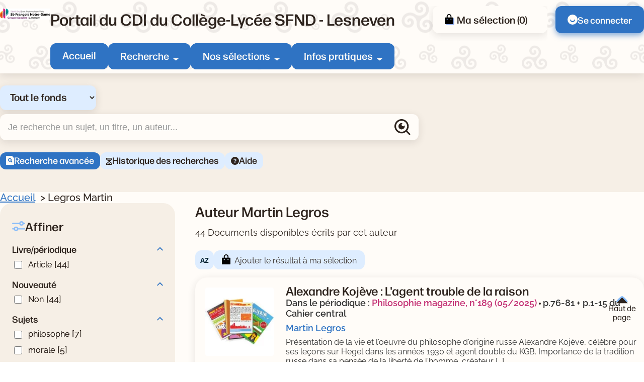

--- FILE ---
content_type: text/html; charset=utf-8
request_url: https://sfnd.basecdi.fr/pmb/opac_css/index.php?lvl=author_see&id=17942
body_size: 21921
content:
<!DOCTYPE html>
<html lang="fr">
<head>
    <meta http-equiv="Content-Security-Policy" content="">
			<meta charset="utf-8">
			<meta name="author" content="PMB Group">

			<meta name="keywords" content="OPAC, web, library, opensource, catalog, catalogue, bibliothèque, médiathèque, pmb, phpmybibli">
			<meta name="robots" content="all">
			
			<meta http-equiv="X-UA-Compatible" content="IE=Edge">
			<meta name="viewport" content="width=device-width, initial-scale=1, maximum-scale=3">
	
	
	
				<script src="./styles/common/toolkits/jquery/versions/jquery-1.9.1.min.js"></script>
				
				
				<!--[if lte IE 8]>
				  <script src='./styles/common/toolkits/jquery/components/jquery-1.9.1.min.js'></script>
				<![endif]--><script src="./styles/common/toolkits/uikit-3.9.4/js/uikit.min.js"></script><link rel="stylesheet" type="text/css" href="./styles/common/toolkits/uikit-3.9.4/css/uikit.min.css?1753175050">
<link rel="stylesheet" type="text/css" href="./styles/common/ai_search.css?1753175034">
<link rel="stylesheet" type="text/css" href="./styles/common/animation_display.css?1753175034">
<link rel="stylesheet" type="text/css" href="./styles/common/calendar.css?1753175034">
<link rel="stylesheet" type="text/css" href="./styles/common/cms.css?1753175034">
<link rel="stylesheet" type="text/css" href="./styles/common/contrib.css?1753175034">
<link rel="stylesheet" type="text/css" href="./styles/common/dGrowl.css?1753175034">
<link rel="stylesheet" type="text/css" href="./styles/common/dsi.css?1753175034">
<link rel="stylesheet" type="text/css" href="./styles/common/font-awesome.css?1753175034">
<link rel="stylesheet" type="text/css" href="./styles/common/open-sans.css?1753175034">
<link rel="stylesheet" type="text/css" href="./styles/common/rgaa.css?1753175034">
<link rel="stylesheet" type="text/css" href="./styles/common/rgaa_pagination.css?1753175034">
<link rel="stylesheet" type="text/css" href="./styles/common/visionneuse.css?1753175034">
<link rel="stylesheet" type="text/css" href="./styles/citedoc_2025/citedoc_2025.css?1753178592"><script>var opac_style= 'citedoc_2025';</script>
		<link rel="SHORTCUT ICON" href="./images/site/favicon.ico">
	<script src="includes/javascript/drag_n_drop.js"></script>
	<script src="includes/javascript/handle_drop.js"></script>
	<script src="includes/javascript/popup.js"></script>
	<script>
			// Fonction a utiliser pour l'encodage des URLs en javascript
			function encode_URL(data){
				var docCharSet = document.characterSet ? document.characterSet : document.charset;
				if(docCharSet == "UTF-8"){
	    			return encodeURIComponent(data);
	    		}else{
	    			return escape(data);
	    		}
	    	}
	    </script>
	<script>
	  	if (!document.getElementsByClassName){ // pour ie
			document.getElementsByClassName =
			function(nom_class){
				var items=new Array();
				var count=0;
				for (var i=0; i<document.getElementsByTagName('*').length; i++) {
					if (document.getElementsByTagName('*').item(i).className == nom_class) {
						items[count++] = document.getElementsByTagName('*').item(i);
				    }
				 }
				return items;
			 }
		}
	</script>

		<link rel="stylesheet" type="text/css" href="./includes/javascript/dojo/dijit/themes/tundra/tundra.css">
		<script>
			var dojoConfig = {
				parseOnLoad: true,
				locale: 'fr-fr',
				isDebug: false,
				usePlainJson: true,
				packages: [{
						name: 'pmbBase',
						location:'../../../..'
					},{
						name: 'd3',
						location:'../../d3'
					}],
				deps: ['apps/pmb/MessagesStore', 'dgrowl/dGrowl', 'dojo/ready', 'apps/pmb/ImagesStore'],
				callback:function(MessagesStore, dGrowl, ready, ImagesStore){
					window.pmbDojo = {};
					pmbDojo.messages = new MessagesStore({url:'./ajax.php?module=ajax&categ=messages', directInit:false, lastModified:'1759825525'});
					pmbDojo.images = new ImagesStore({url:'./ajax.php?module=ajax&categ=images', directInit:false});
					ready(function(){
						new dGrowl({'channels':[{'name':'info','pos':2},{'name':'error', 'pos':1}]});
					});

				},
			};
		</script>
		<script src="./includes/javascript/dojo/dojo/dojo.js"></script>
		<script>
		dojo.addOnLoad(function () {
			// Ajout du theme Dojo
			dojo.addClass(dojo.body(),'tundra');
		})
		</script>
		<script>
	var pmb_img_patience = './images/patience.gif';
</script><script>
			var opac_show_social_network =0;
		</script>
	<script src="./includes/javascript/http_request.js"></script>
	
	
	<script src="./includes/javascript/enrichment.js"></script>
<script>
				dojo.addOnLoad(function (){
					//on balance un evenement pour les initialiser les modules si besoin...
					dojo.publish('init',['cms_dojo_init',{}]);
				});
			</script><script src="https://sfnd.basecdi.fr/pmb/opac_css/includes/javascript/rgaa/Tabs.js"></script><meta property="og:title" content="Legros Martin"><meta property="og:type" content="authority"><meta property="og:image" content="https://sfnd.basecdi.fr/pmb/opac_css/thumbnail.php?type=1&amp;id=17942"><meta property="og:url" content="https://sfnd.basecdi.fr/pmb/opac_css/index.php?lvl=author_see&amp;id=17942"><title>Legros Martin  
|  Catalogue en ligne</title><meta name="description" content="Legros Martin  
- Catalogue en ligne"><script src="./includes/javascript/select.js"></script><script src="./includes/javascript/facettes.js" type="text/javascript"></script><script src="./includes/javascript/auth_popup.js"></script><script src="./includes/javascript/pnb.js"></script><script src="./includes/javascript/select.js"></script><script src="./includes/javascript/tablist_ajax.js"></script><script src="./includes/javascript/tablist.js"></script><script src="./includes/javascript/misc.js"></script><script src="./includes/javascript/tarteaucitron/tarteaucitron.js"></script><script type="text/javascript" src="https://www.meteocity.com/widget/js/MzAwMDE3NHwxfDF8MXwxfCNmZmZmZmZ8MXwjZmZmZmZmfGd8"></script><meta http-equiv="Content-Type" content="charset=utf-8"></head>

<body onload="window.defaultStatus='PMB : Accès public';" id="pmbopac" data-cms-page="Fiche auteur" data-cms-model="OPAC"><div id="container">

		
		<div id="cms_zone_12" class="uk-flex uk-flex-wrap" data-name="pmb_container"><nav id="cms_module_htmlcode_254" role="navigation" aria-label="Accès rapide" class="cms_module_htmlcode cms_module pmb-skiplinks uk-width-1-1" data-name="Liens d\'évitements - interne"><div class="pmb-container">
    <ul class="pmb-skiplinks-list">
        <li>
            <a class="pmb-link" href="#main">Contenu</a>
        </li>
        
        <li class="uk-visible@l">
            <a class="pmb-link" href="#pmb-menu-desktop">Menu</a>
        </li>
        
       <li class="uk-visible@l">
            <a class="pmb-link" href="#cms_module_searchhub_292">Recherche</a>
        </li>
        
        <li>
            <a class="pmb-link" href="#footer">Pied de page</a>
        </li>
    </ul>
</div></nav><header id="intro" class="uk-width-1-1" role="banner" data-name="intro">

		<section id="cms_zone_2044" class="header-top" data-name="header-top"><div id="cms_zone_2046" class="uk-flex pmb-container" data-name="header-top-container"><div id="cms_module_section_305" class="pmb-logo cms_module_section cms_module" data-name="Logo portail">            <a class="uk-display-block" href="./index.php" aria-label="Retourner à l'accueil">
	      <img src="https://sfnd.basecdi.fr/pmb/opac_css/cms_vign.php?type=section&amp;id=62&amp;database=usr_web74_1&amp;mode=custom_100" alt="Logo de l'institution">
        </a>
    </div><div id="cms_zone_2047" class="uk-width-1-1" data-name="menu container"><div id="cms_zone_2045" class="uk-flex uk-flex-between uk-width-1-1" data-name="Title-menu-container"><div id="cms_module_section_126" class="cms_module_section cms_module pmb-title-portail" data-name="Titre du portail"> <p class="pmb-title-1">Portail du CDI du Collège-Lycée SFND - Lesneven</p></div><ul id="cms_zone_580" class="uk-flex pmb-surmenu uk-flex-right" data-name="pmb_surmenu"><li id="cms_zone_1220" class="pmb-container-panier uk-visible@l" data-name="pmb_container_panier"><div id="resume_panier" data-name="resume_panier">
			<iframe title="Mon panier" src="" recept="yes" recepttype="cart" id="iframe_resume_panier" name="cart_info" allowtransparency="true" scrolling="no" scrollbar="0">
	        </iframe>
			<script>
				addLoadEvent(function() {
           			let iframe = document.getElementById('iframe_resume_panier');
	           		if (iframe) {
						iframe.src = 'cart_info.php'
					}
				});
			</script>
		</div></li><li id="cms_module_htmlcode_204" class="cms_module_htmlcode cms_module uk-visible@l pmb-user" data-name="Lien connexion"><a href="./empr.php" class="pmb-button uk-flex uk-flex-middle">
    <img src="./styles/citedoc_2025/images/user.svg" alt="">
            <span>Se connecter</span>
    </a></li></ul></div><div id="cms_module_sectionslist_120" class="cms_module_sectionslist cms_module uk-visible@l" data-name="Menu desktop">    <nav id="pmb-menu-desktop" aria-label="Menu principal">
        <ul class="uk-flex">
            
            <li class="pmb-nav-item">
                <a href="./index.php">Accueil</a>
            </li>
                            
                                    <li class="pmb-nav-item pmb-nav-arrow">
                        <button type="button" aria-expanded="false" aria-controls="pmb-menu-37">Recherche</button>
                        <div id="pmb-menu-37" class="pmb-navbar-dropdown" data-uk-dropdown="mode: click; pos: bottom-center; offset: 8">
                            <ul class="uk-flex uk-flex-column ">
                                                                    <li class="pmb-nav-link">
                                        <a href="./index.php?search_type_asked=extended_search">
                                            Recherche avancée
                                         </a>
                                    </li>
                                                                    <li class="pmb-nav-link">
                                        <a href="./index.php?search_type_asked=perio_a2z" title="Périodiques - Nouvel onglet" target="_blank" rel="noopener noreferrer">
                                            Périodiques
                                         </a>
                                    </li>
                                                                
                                 <li class="pmb-nav-link pmb-nav-see-more">
                                    <a href="./index.php?lvl=cmspage&amp;pageid=6&amp;id_rubrique=37">Voir la rubrique recherche</a>
                                </li>
                            </ul>
                        </div>
                    </li>
                                                            
                                    <li class="pmb-nav-item pmb-nav-arrow">
                        <button type="button" aria-expanded="false" aria-controls="pmb-menu-22">Nos sélections</button>
                        <div id="pmb-menu-22" class="pmb-navbar-dropdown" data-uk-dropdown="mode: click; pos: bottom-center; offset: 8">
                            <ul class="uk-flex uk-flex-column pmb-menu-colonne">
                                                                    <li class="pmb-nav-link">
                                        <a href="./index.php?lvl=cmspage&amp;pageid=6&amp;id_rubrique=119">
                                            3e Engagement BD / Romans graphiques
                                         </a>
                                    </li>
                                                                    <li class="pmb-nav-link">
                                        <a href="./index.php?lvl=cmspage&amp;pageid=6&amp;id_rubrique=132">
                                            3e - Engagement
                                         </a>
                                    </li>
                                                                    <li class="pmb-nav-link">
                                        <a href="./index.php?lvl=cmspage&amp;pageid=6&amp;id_rubrique=139">
                                            Steampunk 4e
                                         </a>
                                    </li>
                                                                    <li class="pmb-nav-link">
                                        <a href="./index.php?lvl=cmspage&amp;pageid=6&amp;id_rubrique=116">
                                            Nouveautés Fictions
                                         </a>
                                    </li>
                                                                    <li class="pmb-nav-link">
                                        <a href="./index.php?lvl=cmspage&amp;pageid=6&amp;id_rubrique=117">
                                            Nouveautés Documentaires
                                         </a>
                                    </li>
                                                                    <li class="pmb-nav-link">
                                        <a href="./index.php?lvl=cmspage&amp;pageid=6&amp;id_rubrique=118">
                                            Nouveautés BD Mangas
                                         </a>
                                    </li>
                                                                    <li class="pmb-nav-link">
                                        <a href="./index.php?lvl=cmspage&amp;pageid=6&amp;id_rubrique=23">
                                            Coups de coeur
                                         </a>
                                    </li>
                                                                
                                 <li class="pmb-nav-link pmb-nav-see-more">
                                    <a href="./index.php?lvl=cmspage&amp;pageid=6&amp;id_rubrique=22">Voir la rubrique nos sélections</a>
                                </li>
                            </ul>
                        </div>
                    </li>
                                                            
                                    <li class="pmb-nav-item pmb-nav-arrow">
                        <button type="button" aria-expanded="false" aria-controls="pmb-menu-110">Infos pratiques</button>
                        <div id="pmb-menu-110" class="pmb-navbar-dropdown" data-uk-dropdown="mode: click; pos: bottom-center; offset: 8">
                            <ul class="uk-flex uk-flex-column ">
                                                                    <li class="pmb-nav-link">
                                        <a href="./index.php?lvl=cmspage&amp;pageid=6&amp;id_rubrique=130">
                                            Mode d'emploi du CDI
                                         </a>
                                    </li>
                                                                    <li class="pmb-nav-link">
                                        <a href="./index.php?lvl=cmspage&amp;pageid=6&amp;id_rubrique=131">
                                            Emprunter des documents
                                         </a>
                                    </li>
                                                                
                                 <li class="pmb-nav-link pmb-nav-see-more">
                                    <a href="./index.php?lvl=cmspage&amp;pageid=6&amp;id_rubrique=110">Voir la rubrique infos pratiques</a>
                                </li>
                            </ul>
                        </div>
                    </li>
                                                    </ul>
    </nav>
</div></div><div id="cms_module_sectionslist_173" class="cms_module_sectionslist cms_module uk-hidden@l uk-flex uk-flex-middle" data-name="Menu mobile"><button class="pmb-icon-burger uk-flex" data-uk-toggle="target: #pmb-menu-mobile-container" type="button" aria-label="Menu principal">
    <div class="btn-menu">
        <span class="menu_bar"></span>
        <span class="menu_bar"></span>
        <span class="menu_bar"></span>
    </div>
    <span>Menu</span>
</button>

    <div id="pmb-menu-mobile-container" role="dialog" aria-modal="true" class="uk-offcanvas uk-offcanvas-menu" data-uk-offcanvas="">
        <div class="uk-offcanvas-bar">
            <button class="uk-offcanvas-close pmb-close pmb-close-menu" type="button" aria-label="Fermer le menu" data-uk-close></button>
            <nav id="pmb-menu-mobile" aria-label="Menu principal">
                <ul data-uk-nav="toggle: button">
                     
                    <li class="pmb-nav-item-resp">
                        <a href="./index.php">Accueil</a>
                    </li>
                                                                        <li class="pmb-nav-item-resp uk-parent">
                                <button type="button">
                                    Recherche
                                </button>
                                
                                <ul class="uk-nav-sub">
                                                                            <li class="pmb-nav-link-resp">
                                            <a href="./index.php?search_type_asked=extended_search">
                                                Recherche avancée
                                             </a>
                                        </li>
                                                                            <li class="pmb-nav-link-resp">
                                            <a href="./index.php?search_type_asked=perio_a2z" title="Périodiques - Nouvel onglet" target="_blank" rel="noopener noreferrer">
                                                Périodiques
                                             </a>
                                        </li>
                                                                        
                                     <li class="pmb-nav-link-resp pmb-nav-see-more">
                                        <a href="./index.php?lvl=cmspage&amp;pageid=6&amp;id_rubrique=37">Voir la rubrique recherche</a>
                                    </li>
                                </ul>
                            </li>
                                                
                                                                                                <li class="pmb-nav-item-resp uk-parent">
                                <button type="button">
                                    Nos sélections
                                </button>
                                
                                <ul class="uk-nav-sub">
                                                                            <li class="pmb-nav-link-resp">
                                            <a href="./index.php?lvl=cmspage&amp;pageid=6&amp;id_rubrique=119">
                                                3e Engagement BD / Romans graphiques
                                             </a>
                                        </li>
                                                                            <li class="pmb-nav-link-resp">
                                            <a href="./index.php?lvl=cmspage&amp;pageid=6&amp;id_rubrique=132">
                                                3e - Engagement
                                             </a>
                                        </li>
                                                                            <li class="pmb-nav-link-resp">
                                            <a href="./index.php?lvl=cmspage&amp;pageid=6&amp;id_rubrique=139">
                                                Steampunk 4e
                                             </a>
                                        </li>
                                                                            <li class="pmb-nav-link-resp">
                                            <a href="./index.php?lvl=cmspage&amp;pageid=6&amp;id_rubrique=116">
                                                Nouveautés Fictions
                                             </a>
                                        </li>
                                                                            <li class="pmb-nav-link-resp">
                                            <a href="./index.php?lvl=cmspage&amp;pageid=6&amp;id_rubrique=117">
                                                Nouveautés Documentaires
                                             </a>
                                        </li>
                                                                            <li class="pmb-nav-link-resp">
                                            <a href="./index.php?lvl=cmspage&amp;pageid=6&amp;id_rubrique=118">
                                                Nouveautés BD Mangas
                                             </a>
                                        </li>
                                                                            <li class="pmb-nav-link-resp">
                                            <a href="./index.php?lvl=cmspage&amp;pageid=6&amp;id_rubrique=23">
                                                Coups de coeur
                                             </a>
                                        </li>
                                                                        
                                     <li class="pmb-nav-link-resp pmb-nav-see-more">
                                        <a href="./index.php?lvl=cmspage&amp;pageid=6&amp;id_rubrique=22">Voir la rubrique nos sélections</a>
                                    </li>
                                </ul>
                            </li>
                                                
                                                                                                <li class="pmb-nav-item-resp uk-parent">
                                <button type="button">
                                    Infos pratiques
                                </button>
                                
                                <ul class="uk-nav-sub">
                                                                            <li class="pmb-nav-link-resp">
                                            <a href="./index.php?lvl=cmspage&amp;pageid=6&amp;id_rubrique=130">
                                                Mode d'emploi du CDI
                                             </a>
                                        </li>
                                                                            <li class="pmb-nav-link-resp">
                                            <a href="./index.php?lvl=cmspage&amp;pageid=6&amp;id_rubrique=131">
                                                Emprunter des documents
                                             </a>
                                        </li>
                                                                        
                                     <li class="pmb-nav-link-resp pmb-nav-see-more">
                                        <a href="./index.php?lvl=cmspage&amp;pageid=6&amp;id_rubrique=110">Voir la rubrique infos pratiques</a>
                                    </li>
                                </ul>
                            </li>
                                                
                                                            </ul>
            </nav>
        </div>
    </div>
</div></div></section><div id="cms_module_htmlcode_209" class="cms_module_htmlcode cms_module uk-hidden@l" data-name="Toggle facettes"><button class="pmb-icon-facette" data-uk-toggle="target: .pmb-facettes-container" type="button">
    <span>Filtrer ma recherche</span>
</button></div><section id="cms_module_htmlcode_174" class="cms_module_htmlcode cms_module uk-hidden@l uk-flex uk-flex-middle pmb-resp-bar" data-name="Bottom Navbar"><nav class="bottom-nav" aria-label="Accès rapides">
    <ul class="uk-flex uk-flex-wrap uk-flex-center uk-flex-middle">
        <li>
            <a class="pmb-icon-user pmb-nav-icon" href="./empr.php">
                 <div>
                     <img src="./styles/citedoc_2025/images/user.svg" alt="">
                 </div>
                 <span>Connexion</span>
            </a>
        </li>
        <li>
            <button class="pmb-icon-search pmb-nav-icon" data-uk-toggle="target: .pmb-search-module-resp; cls:pmb-search-module-resp-show; animation: uk-animation-slide-bottom-small;" type="button" aria-label="Ouvrir le volet de recherche">
                <div>
                    <img src="./styles/citedoc_2025/images/search-white.svg" alt="">
                </div>
                <span>Rechercher</span>
            </button>
        </li>
              <li>
            <a class="pmb-icon-basket pmb-nav-icon" href="./index.php?lvl=show_cart">
                <div>
                    <img src="./styles/citedoc_2025/images/cart-white.svg" alt="">
                </div>
                <span>Ma sélection</span>
            </a>
        </li>
            </ul>
</nav></section><div id="cms_module_searchhub_292" class="cms_module_searchhub cms_module pmb-search-module uk-visible@l" data-name="Recherche fixe - interne"><div class="pmb-container">
            <script>
            // script pour gerer le select du module de recherche

if (typeof selectForm !== 'function') {
    function selectForm(select) {
        // On recupere l'id du cadre
        var cadreId = select.getAttribute('data-cadre_id');
        if (!cadreId) {
            console.error('Attribute [data-cadre_id=""] not found on select: ', select);
            return false;
        }

        // On recupere l'option selectionnee, ce qui nous permet de savoir quel formulaire afficher
        var option = select.selectedOptions.item(0);
        var formId = option?.getAttribute('data-form_id');

        if (!formId) {
            console.error('Attribute [data-form_id=""] not found on selected option: ', select.selectedOptions.item(0));
            return false;
        }

        // On regarde si le formulaire existe
        var form = document.getElementById(formId);
        if (!form) {
            console.error('Form not found (#' + formId + ')');
            return false;
        }

        // On recupere les contenus et on gere l'affichage
        var contents = document.getElementById('search-' + cadreId + '-content');
        for (let i = 0; i < contents.children.length; i++) {
            var node = contents.children.item(i);
            if (node.id != formId + '-content') {
                node.style.display = 'none';
            } else {
                node.style.removeProperty('display');
            }
        }
    }
}

window.addEventListener('DOMContentLoaded', function () {
    // On recupere l'index de l'option selectionnee
    var searchIndex = parseInt("") || 0;

    // On affiche le formulaire correspondant
    if (!isNaN(searchIndex) && document.getElementById(`search-cms_module_searchhub_292-${searchIndex}`)) {
        var select = document.getElementById('search-select-cms_module_searchhub_292');
        select.selectedIndex = searchIndex;
        selectForm(select);
    }
});        </script>
    
        <label class="visually-hidden" for="search-select-cms_module_searchhub_292">Sélectionner un type de recherche</label>
        <select name="search-cms_module_searchhub_292" id="search-select-cms_module_searchhub_292" class="search-hub-select" data-cadre_id="cms_module_searchhub_292" onchange="selectForm(this);">
                            <option id="search-hub-option-0" value="Tout le fonds" class="search-hub-option" data-form_id="search-cms_module_searchhub_292-0">
                    Tout le fonds
                </option>
                            <option id="search-hub-option-1" value="Fictions" class="search-hub-option" data-form_id="search-cms_module_searchhub_292-1">
                    Fictions
                </option>
                            <option id="search-hub-option-2" value="Documentaires" class="search-hub-option" data-form_id="search-cms_module_searchhub_292-2">
                    Documentaires
                </option>
                            <option id="search-hub-option-3" value="Tous niveaux" class="search-hub-option" data-form_id="search-cms_module_searchhub_292-3">
                    Tous niveaux
                </option>
                            <option id="search-hub-option-4" value="Lycée" class="search-hub-option" data-form_id="search-cms_module_searchhub_292-4">
                    Lycée
                </option>
                            <option id="search-hub-option-5" value="Collège" class="search-hub-option" data-form_id="search-cms_module_searchhub_292-5">
                    Collège
                </option>
                    </select>
        
    <div id="search-cms_module_searchhub_292-content">
                    <div id="search-cms_module_searchhub_292-0-content" class="uk-width-1-1">
                <form id="search-cms_module_searchhub_292-0" class="search-form-cms_module_searchhub_292" action="./index.php?lvl=search_segment&amp;action=segment_results&amp;id=8" target="_self" method="POST">
        
                                        <input type="hidden" name="search_hub_option_index" value="0">
                                        
                    
                            
                     
                                                                        <input type="hidden" name="id" value="35">
                                                                
                    
                    <div class="inputs">
                        <label class="visually-hidden" for="search-cms_module_searchhub_292-input-0">Recherche</label>
                        <div class="search-input-container uk-flex uk-flex-middle">
                            <input id="search-cms_module_searchhub_292-input-0" class="text_query" type="text" name="user_query" placeholder="Je recherche un sujet, un titre, un auteur..." value="">
                            <input id="search-cms_module_searchhub_292-submit" class="bouton button-search-submit" type="submit" value="Rechercher">
                        </div>
                    </div>
                    
                    
                                            <ul class="other-links">
                                                    <li class="other-link">
                                <a href="./index.php?search_type_asked=extended_search">Recherche avancée</a>
                            </li>
                                                        <li class="other-link">
                                <a href="./index.php?lvl=search_history">Historique des recherches</a>
                            </li>
                                                        <li class="other-link">
                                <a href="./index.php?lvl=cmspage&amp;pageid=4&amp;id_article=89">Aide</a>
                            </li>
                                                    </ul>
                            
                                    <input type="hidden" name="csrf_token" value="af0e758dceba73297d5160aef5221e6889ec1e57"></form>
            </div>
                    <div id="search-cms_module_searchhub_292-1-content" class="uk-width-1-1" style="display:none;">
                <form id="search-cms_module_searchhub_292-1" class="search-form-cms_module_searchhub_292" action="./index.php?lvl=search_segment&amp;action=segment_results&amp;id=5" target="_self" method="POST">
        
                                        <input type="hidden" name="search_hub_option_index" value="1">
                                        
                    
                            
                     
                                                                        <div class="segments-hub">
                                <fieldset>
                                <legend class="pmb-visually-hidden">Choisisser un segment de recherche</legend>
                                                                           <div class="pmb-btn-radios">
                                             <input type="radio" name="id" value="28" id="segment-radio-0" checked>
                                            <label for="segment-radio-0">Tout</label>
                                        </div>
                                                                            <div class="pmb-btn-radios">
                                             <input type="radio" name="id" value="27" id="segment-radio-1">
                                            <label for="segment-radio-1">Bandes dessinées</label>
                                        </div>
                                                                            <div class="pmb-btn-radios">
                                             <input type="radio" name="id" value="29" id="segment-radio-2">
                                            <label for="segment-radio-2">Mangas</label>
                                        </div>
                                                                            <div class="pmb-btn-radios">
                                             <input type="radio" name="id" value="30" id="segment-radio-3">
                                            <label for="segment-radio-3">Romans, nouvelles, contes et légendes</label>
                                        </div>
                                                                            <div class="pmb-btn-radios">
                                             <input type="radio" name="id" value="38" id="segment-radio-4">
                                            <label for="segment-radio-4">Poésie</label>
                                        </div>
                                                                            <div class="pmb-btn-radios">
                                             <input type="radio" name="id" value="39" id="segment-radio-5">
                                            <label for="segment-radio-5">Théâtre</label>
                                        </div>
                                                                    </fieldset>
                            </div>
                                                                  
                    
                    <div class="inputs">
                        <label class="visually-hidden" for="search-cms_module_searchhub_292-input-1">Recherche</label>
                        <div class="search-input-container uk-flex uk-flex-middle">
                            <input id="search-cms_module_searchhub_292-input-1" class="text_query" type="text" name="user_query" placeholder="Je recherche un sujet, un titre, un auteur..." value="">
                            <input id="search-cms_module_searchhub_292-submit" class="bouton button-search-submit" type="submit" value="Rechercher">
                        </div>
                    </div>
                    
                    
                                            <ul class="other-links">
                                                    <li class="other-link">
                                <a href="./index.php?search_type_asked=extended_search">Recherche avancée</a>
                            </li>
                                                        <li class="other-link">
                                <a href="./index.php?lvl=search_history">Historique des recherches</a>
                            </li>
                                                        <li class="other-link">
                                <a href="./index.php?lvl=cmspage&amp;pageid=4&amp;id_article=89">Aide</a>
                            </li>
                                                    </ul>
                            
                                    <input type="hidden" name="csrf_token" value="a6a9f4504c273f9ca297e6ea768c7e35c4f9bc94"></form>
            </div>
                    <div id="search-cms_module_searchhub_292-2-content" class="uk-width-1-1" style="display:none;">
                <form id="search-cms_module_searchhub_292-2" class="search-form-cms_module_searchhub_292" action="./index.php?lvl=search_segment&amp;action=segment_results&amp;id=7" target="_self" method="POST">
        
                                        <input type="hidden" name="search_hub_option_index" value="2">
                                        
                    
                            
                     
                                                                        <div class="segments-hub">
                                <fieldset>
                                <legend class="pmb-visually-hidden">Choisisser un segment de recherche</legend>
                                                                           <div class="pmb-btn-radios">
                                             <input type="radio" name="id" value="31" id="segment-radio-0" checked>
                                            <label for="segment-radio-0">Tout</label>
                                        </div>
                                                                            <div class="pmb-btn-radios">
                                             <input type="radio" name="id" value="36" id="segment-radio-1">
                                            <label for="segment-radio-1">Livres</label>
                                        </div>
                                                                            <div class="pmb-btn-radios">
                                             <input type="radio" name="id" value="32" id="segment-radio-2">
                                            <label for="segment-radio-2">Périodiques</label>
                                        </div>
                                                                            <div class="pmb-btn-radios">
                                             <input type="radio" name="id" value="33" id="segment-radio-3">
                                            <label for="segment-radio-3">Sites Internet</label>
                                        </div>
                                                                    </fieldset>
                            </div>
                                                                  
                    
                    <div class="inputs">
                        <label class="visually-hidden" for="search-cms_module_searchhub_292-input-2">Recherche</label>
                        <div class="search-input-container uk-flex uk-flex-middle">
                            <input id="search-cms_module_searchhub_292-input-2" class="text_query" type="text" name="user_query" placeholder="Je recherche un sujet, un titre, un auteur..." value="">
                            <input id="search-cms_module_searchhub_292-submit" class="bouton button-search-submit" type="submit" value="Rechercher">
                        </div>
                    </div>
                    
                    
                                            <ul class="other-links">
                                                    <li class="other-link">
                                <a href="./index.php?search_type_asked=extended_search">Recherche avancée</a>
                            </li>
                                                        <li class="other-link">
                                <a href="./index.php?lvl=search_history">Historique des recherches</a>
                            </li>
                                                        <li class="other-link">
                                <a href="./index.php?lvl=cmspage&amp;pageid=4&amp;id_article=89">Aide</a>
                            </li>
                                                    </ul>
                            
                                    <input type="hidden" name="csrf_token" value="6d8e12d118d9f2082d466dc64bcaae0f8efc5b55"></form>
            </div>
                    <div id="search-cms_module_searchhub_292-3-content" class="uk-width-1-1" style="display:none;">
                <form id="search-cms_module_searchhub_292-3" class="search-form-cms_module_searchhub_292" action="./index.php?lvl=search_segment&amp;action=segment_results&amp;id=3" target="_self" method="POST">
        
                                        <input type="hidden" name="search_hub_option_index" value="3">
                                        
                    
                            
                     
                                                                        <input type="hidden" name="id" value="4">
                                                                
                    
                    <div class="inputs">
                        <label class="visually-hidden" for="search-cms_module_searchhub_292-input-3">Recherche</label>
                        <div class="search-input-container uk-flex uk-flex-middle">
                            <input id="search-cms_module_searchhub_292-input-3" class="text_query" type="text" name="user_query" placeholder="Un sujet, un titre, un auteur..." value="">
                            <input id="search-cms_module_searchhub_292-submit" class="bouton button-search-submit" type="submit" value="Rechercher">
                        </div>
                    </div>
                    
                    
                                            <ul class="other-links">
                                                    <li class="other-link">
                                <a href="./index.php?search_type_asked=extended_search">Recherche avancée</a>
                            </li>
                                                        <li class="other-link">
                                <a href="./index.php?lvl=search_history">Historique des recherches</a>
                            </li>
                                                        <li class="other-link">
                                <a href="./index.php?lvl=cmspage&amp;pageid=4&amp;id_article=89">Aide</a>
                            </li>
                                                    </ul>
                            
                                    <input type="hidden" name="csrf_token" value="52ab757d74db0e12fbbdc7c702e2d0e18e52f032"></form>
            </div>
                    <div id="search-cms_module_searchhub_292-4-content" class="uk-width-1-1" style="display:none;">
                <form id="search-cms_module_searchhub_292-4" class="search-form-cms_module_searchhub_292" action="./index.php?lvl=search_segment&amp;action=segment_results&amp;id=3" target="_self" method="POST">
        
                                        <input type="hidden" name="search_hub_option_index" value="4">
                                        
                    
                            
                     
                                                                        <input type="hidden" name="id" value="6">
                                                                
                    
                    <div class="inputs">
                        <label class="visually-hidden" for="search-cms_module_searchhub_292-input-4">Recherche</label>
                        <div class="search-input-container uk-flex uk-flex-middle">
                            <input id="search-cms_module_searchhub_292-input-4" class="text_query" type="text" name="user_query" placeholder="Un sujet, un titre, un auteur..." value="">
                            <input id="search-cms_module_searchhub_292-submit" class="bouton button-search-submit" type="submit" value="Rechercher">
                        </div>
                    </div>
                    
                    
                                            <ul class="other-links">
                                                    <li class="other-link">
                                <a href="./index.php?search_type_asked=extended_search">Recherche avancée</a>
                            </li>
                                                        <li class="other-link">
                                <a href="./index.php?lvl=search_history">Historique des recherches</a>
                            </li>
                                                        <li class="other-link">
                                <a href="./index.php?lvl=cmspage&amp;pageid=4&amp;id_article=89">Aide</a>
                            </li>
                                                    </ul>
                            
                                    <input type="hidden" name="csrf_token" value="924baa452092e9b1602172d6cca28e3bd2ace31d"></form>
            </div>
                    <div id="search-cms_module_searchhub_292-5-content" class="uk-width-1-1" style="display:none;">
                <form id="search-cms_module_searchhub_292-5" class="search-form-cms_module_searchhub_292" action="./index.php?lvl=search_segment&amp;action=segment_results&amp;id=3" target="_self" method="POST">
        
                                        <input type="hidden" name="search_hub_option_index" value="5">
                                        
                    
                            
                     
                                                                        <input type="hidden" name="id" value="7">
                                                                
                    
                    <div class="inputs">
                        <label class="visually-hidden" for="search-cms_module_searchhub_292-input-5">Recherche</label>
                        <div class="search-input-container uk-flex uk-flex-middle">
                            <input id="search-cms_module_searchhub_292-input-5" class="text_query" type="text" name="user_query" placeholder="Un sujet, un titre, un auteur..." value="">
                            <input id="search-cms_module_searchhub_292-submit" class="bouton button-search-submit" type="submit" value="Rechercher">
                        </div>
                    </div>
                    
                    
                                            <ul class="other-links">
                                                    <li class="other-link">
                                <a href="./index.php?search_type_asked=extended_search">Recherche avancée</a>
                            </li>
                                                        <li class="other-link">
                                <a href="./index.php?lvl=search_history">Historique des recherches</a>
                            </li>
                                                        <li class="other-link">
                                <a href="./index.php?lvl=cmspage&amp;pageid=4&amp;id_article=89">Aide</a>
                            </li>
                                                    </ul>
                            
                                    <input type="hidden" name="csrf_token" value="83c0c47f97a90ada72357d4945c11864fd9f65f4"></form>
            </div>
            </div>
</div></div><section id="cms_module_searchhub_285" class="cms_module_searchhub cms_module pmb-container pmb-search-module pmb-search-module-resp uk-hidden@l" data-name="Recherche fixe mobile"><button class="pmb-search-retour-resp" data-uk-toggle="target: .pmb-search-module-resp; cls: pmb-search-module-resp-show; animation: uk-animation-slide-bottom-small;" type="button" aria-label="Replier le volet de recherche">Retour</button>

    <script>
        // script pour gerer le select du module de recherche

if (typeof selectForm !== 'function') {
    function selectForm(select) {
        // On recupere l'id du cadre
        var cadreId = select.getAttribute('data-cadre_id');
        if (!cadreId) {
            console.error('Attribute [data-cadre_id=""] not found on select: ', select);
            return false;
        }

        // On recupere l'option selectionnee, ce qui nous permet de savoir quel formulaire afficher
        var option = select.selectedOptions.item(0);
        var formId = option?.getAttribute('data-form_id');

        if (!formId) {
            console.error('Attribute [data-form_id=""] not found on selected option: ', select.selectedOptions.item(0));
            return false;
        }

        // On regarde si le formulaire existe
        var form = document.getElementById(formId);
        if (!form) {
            console.error('Form not found (#' + formId + ')');
            return false;
        }

        // On recupere les contenus et on gere l'affichage
        var contents = document.getElementById('search-' + cadreId + '-content');
        for (let i = 0; i < contents.children.length; i++) {
            var node = contents.children.item(i);
            if (node.id != formId + '-content') {
                node.style.display = 'none';
            } else {
                node.style.removeProperty('display');
            }
        }
    }
}

window.addEventListener('DOMContentLoaded', function () {
    // On recupere l'index de l'option selectionnee
    var searchIndex = parseInt("") || 0;

    // On affiche le formulaire correspondant
    if (!isNaN(searchIndex) && document.getElementById(`search-cms_module_searchhub_285-${searchIndex}`)) {
        var select = document.getElementById('search-select-cms_module_searchhub_285');
        select.selectedIndex = searchIndex;
        selectForm(select);
    }
});    </script>

    <label class="visually-hidden" for="search-select-cms_module_searchhub_285">Sélectionner un type de recherche</label>
    <select name="search-cms_module_searchhub_285" id="search-select-cms_module_searchhub_285" class="search-hub-select" data-cadre_id="cms_module_searchhub_285" onchange="selectForm(this);">
                    <option id="search-hub-option-0" value="Tout le fonds" class="search-hub-option" data-form_id="search-cms_module_searchhub_285-0">
                Tout le fonds
            </option>
                    <option id="search-hub-option-1" value="Fictions" class="search-hub-option" data-form_id="search-cms_module_searchhub_285-1">
                Fictions
            </option>
                    <option id="search-hub-option-2" value="Documentaires" class="search-hub-option" data-form_id="search-cms_module_searchhub_285-2">
                Documentaires
            </option>
                    <option id="search-hub-option-3" value="Tous niveaux" class="search-hub-option" data-form_id="search-cms_module_searchhub_285-3">
                Tous niveaux
            </option>
                    <option id="search-hub-option-4" value="Lycée" class="search-hub-option" data-form_id="search-cms_module_searchhub_285-4">
                Lycée
            </option>
                    <option id="search-hub-option-5" value="Collège" class="search-hub-option" data-form_id="search-cms_module_searchhub_285-5">
                Collège
            </option>
            </select>

<div id="search-cms_module_searchhub_285-content">
            <div id="search-cms_module_searchhub_285-0-content" class="uk-width-1-1">
            <form id="search-cms_module_searchhub_285-0" class="search-form-cms_module_searchhub_285" action="./index.php?lvl=search_segment&amp;action=segment_results&amp;id=8" target="_self" method="POST">
    
                                <input type="hidden" name="search_hub_option_index" value="0">
                                
                
                    
                
                                                            <input type="hidden" name="id" value="35">
                                                    
                
                <div class="inputs">
                    <label class="visually-hidden" for="search-cms_module_searchhub_285-input-0">Recherche</label>
                    <div class="search-input-container uk-flex uk-flex-middle">
                        <input id="search-cms_module_searchhub_285-input-0" class="text_query" type="text" name="user_query" placeholder="Je recherche un sujet, un titre, un auteur..." value="">
                        <input id="search-cms_module_searchhub_285-submit" class="bouton button-search-submit" type="submit" value="Rechercher">
                    </div>
                </div>
                
                
                                    <ul class="other-links">
                                            <li class="other-link">
                            <a href="./index.php?search_type_asked=extended_search">Recherche avancée</a>
                        </li>
                                                <li class="other-link">
                            <a href="./index.php?lvl=search_history">Historique des recherches</a>
                        </li>
                                                <li class="other-link">
                            <a href="./index.php?lvl=cmspage&amp;pageid=4&amp;id_article=89">Aide</a>
                        </li>
                                            </ul>
                    
                            <input type="hidden" name="csrf_token" value="a2c47a74e5adf669cb57156889146e1b787dfd61"></form>
        </div>
            <div id="search-cms_module_searchhub_285-1-content" class="uk-width-1-1" style="display:none;">
            <form id="search-cms_module_searchhub_285-1" class="search-form-cms_module_searchhub_285" action="./index.php?lvl=search_segment&amp;action=segment_results&amp;id=5" target="_self" method="POST">
    
                                <input type="hidden" name="search_hub_option_index" value="1">
                                
                
                    
                
                                                            <div class="segments-hub">
                            <fieldset>
                            <legend class="pmb-visually-hidden">Choisisser un segment de recherche</legend>
                                                                   <div class="pmb-btn-radios">
                                         <input type="radio" name="id" value="28" id="segment-radio-0" checked>
                                        <label for="segment-radio-0">Tout</label>
                                    </div>
                                                                    <div class="pmb-btn-radios">
                                         <input type="radio" name="id" value="27" id="segment-radio-1">
                                        <label for="segment-radio-1">Bandes dessinées</label>
                                    </div>
                                                                    <div class="pmb-btn-radios">
                                         <input type="radio" name="id" value="29" id="segment-radio-2">
                                        <label for="segment-radio-2">Mangas</label>
                                    </div>
                                                                    <div class="pmb-btn-radios">
                                         <input type="radio" name="id" value="30" id="segment-radio-3">
                                        <label for="segment-radio-3">Romans, nouvelles, contes et légendes</label>
                                    </div>
                                                                    <div class="pmb-btn-radios">
                                         <input type="radio" name="id" value="38" id="segment-radio-4">
                                        <label for="segment-radio-4">Poésie</label>
                                    </div>
                                                                    <div class="pmb-btn-radios">
                                         <input type="radio" name="id" value="39" id="segment-radio-5">
                                        <label for="segment-radio-5">Théâtre</label>
                                    </div>
                                                            </fieldset>
                        </div>
                                                      
                
                <div class="inputs">
                    <label class="visually-hidden" for="search-cms_module_searchhub_285-input-1">Recherche</label>
                    <div class="search-input-container uk-flex uk-flex-middle">
                        <input id="search-cms_module_searchhub_285-input-1" class="text_query" type="text" name="user_query" placeholder="Je recherche un sujet, un titre, un auteur..." value="">
                        <input id="search-cms_module_searchhub_285-submit" class="bouton button-search-submit" type="submit" value="Rechercher">
                    </div>
                </div>
                
                
                                    <ul class="other-links">
                                            <li class="other-link">
                            <a href="./index.php?search_type_asked=extended_search">Recherche avancée</a>
                        </li>
                                                <li class="other-link">
                            <a href="./index.php?lvl=search_history">Historique des recherches</a>
                        </li>
                                                <li class="other-link">
                            <a href="./index.php?lvl=cmspage&amp;pageid=4&amp;id_article=89">Aide</a>
                        </li>
                                            </ul>
                    
                            <input type="hidden" name="csrf_token" value="838c40138b613a7564d7af536157f2656a091e9b"></form>
        </div>
            <div id="search-cms_module_searchhub_285-2-content" class="uk-width-1-1" style="display:none;">
            <form id="search-cms_module_searchhub_285-2" class="search-form-cms_module_searchhub_285" action="./index.php?lvl=search_segment&amp;action=segment_results&amp;id=7" target="_self" method="POST">
    
                                <input type="hidden" name="search_hub_option_index" value="2">
                                
                
                    
                
                                                            <div class="segments-hub">
                            <fieldset>
                            <legend class="pmb-visually-hidden">Choisisser un segment de recherche</legend>
                                                                   <div class="pmb-btn-radios">
                                         <input type="radio" name="id" value="31" id="segment-radio-0" checked>
                                        <label for="segment-radio-0">Tout</label>
                                    </div>
                                                                    <div class="pmb-btn-radios">
                                         <input type="radio" name="id" value="36" id="segment-radio-1">
                                        <label for="segment-radio-1">Livres</label>
                                    </div>
                                                                    <div class="pmb-btn-radios">
                                         <input type="radio" name="id" value="32" id="segment-radio-2">
                                        <label for="segment-radio-2">Périodiques</label>
                                    </div>
                                                                    <div class="pmb-btn-radios">
                                         <input type="radio" name="id" value="33" id="segment-radio-3">
                                        <label for="segment-radio-3">Sites Internet</label>
                                    </div>
                                                            </fieldset>
                        </div>
                                                      
                
                <div class="inputs">
                    <label class="visually-hidden" for="search-cms_module_searchhub_285-input-2">Recherche</label>
                    <div class="search-input-container uk-flex uk-flex-middle">
                        <input id="search-cms_module_searchhub_285-input-2" class="text_query" type="text" name="user_query" placeholder="Je recherche un sujet, un titre, un auteur..." value="">
                        <input id="search-cms_module_searchhub_285-submit" class="bouton button-search-submit" type="submit" value="Rechercher">
                    </div>
                </div>
                
                
                                    <ul class="other-links">
                                            <li class="other-link">
                            <a href="./index.php?search_type_asked=extended_search">Recherche avancée</a>
                        </li>
                                                <li class="other-link">
                            <a href="./index.php?lvl=search_history">Historique des recherches</a>
                        </li>
                                                <li class="other-link">
                            <a href="./index.php?lvl=cmspage&amp;pageid=4&amp;id_article=89">Aide</a>
                        </li>
                                            </ul>
                    
                            <input type="hidden" name="csrf_token" value="77e234b2205817bc9609e7eeac840c6afab35af6"></form>
        </div>
            <div id="search-cms_module_searchhub_285-3-content" class="uk-width-1-1" style="display:none;">
            <form id="search-cms_module_searchhub_285-3" class="search-form-cms_module_searchhub_285" action="./index.php?lvl=search_segment&amp;action=segment_results&amp;id=3" target="_self" method="POST">
    
                                <input type="hidden" name="search_hub_option_index" value="3">
                                
                
                    
                
                                                            <input type="hidden" name="id" value="4">
                                                    
                
                <div class="inputs">
                    <label class="visually-hidden" for="search-cms_module_searchhub_285-input-3">Recherche</label>
                    <div class="search-input-container uk-flex uk-flex-middle">
                        <input id="search-cms_module_searchhub_285-input-3" class="text_query" type="text" name="user_query" placeholder="Un sujet, un titre, un auteur..." value="">
                        <input id="search-cms_module_searchhub_285-submit" class="bouton button-search-submit" type="submit" value="Rechercher">
                    </div>
                </div>
                
                
                                    <ul class="other-links">
                                            <li class="other-link">
                            <a href="./index.php?search_type_asked=extended_search">Recherche avancée</a>
                        </li>
                                                <li class="other-link">
                            <a href="./index.php?lvl=search_history">Historique des recherches</a>
                        </li>
                                                <li class="other-link">
                            <a href="./index.php?lvl=cmspage&amp;pageid=4&amp;id_article=89">Aide</a>
                        </li>
                                            </ul>
                    
                            <input type="hidden" name="csrf_token" value="24bc8dda4be2cd79e0353afc55f13def4d67f964"></form>
        </div>
            <div id="search-cms_module_searchhub_285-4-content" class="uk-width-1-1" style="display:none;">
            <form id="search-cms_module_searchhub_285-4" class="search-form-cms_module_searchhub_285" action="./index.php?lvl=search_segment&amp;action=segment_results&amp;id=3" target="_self" method="POST">
    
                                <input type="hidden" name="search_hub_option_index" value="4">
                                
                
                    
                
                                                            <input type="hidden" name="id" value="6">
                                                    
                
                <div class="inputs">
                    <label class="visually-hidden" for="search-cms_module_searchhub_285-input-4">Recherche</label>
                    <div class="search-input-container uk-flex uk-flex-middle">
                        <input id="search-cms_module_searchhub_285-input-4" class="text_query" type="text" name="user_query" placeholder="Un sujet, un titre, un auteur..." value="">
                        <input id="search-cms_module_searchhub_285-submit" class="bouton button-search-submit" type="submit" value="Rechercher">
                    </div>
                </div>
                
                
                                    <ul class="other-links">
                                            <li class="other-link">
                            <a href="./index.php?search_type_asked=extended_search">Recherche avancée</a>
                        </li>
                                                <li class="other-link">
                            <a href="./index.php?lvl=search_history">Historique des recherches</a>
                        </li>
                                                <li class="other-link">
                            <a href="./index.php?lvl=cmspage&amp;pageid=4&amp;id_article=89">Aide</a>
                        </li>
                                            </ul>
                    
                            <input type="hidden" name="csrf_token" value="d89854c3ce25b359d974dd327cf2fa400eb4dbb0"></form>
        </div>
            <div id="search-cms_module_searchhub_285-5-content" class="uk-width-1-1" style="display:none;">
            <form id="search-cms_module_searchhub_285-5" class="search-form-cms_module_searchhub_285" action="./index.php?lvl=search_segment&amp;action=segment_results&amp;id=3" target="_self" method="POST">
    
                                <input type="hidden" name="search_hub_option_index" value="5">
                                
                
                    
                
                                                            <input type="hidden" name="id" value="7">
                                                    
                
                <div class="inputs">
                    <label class="visually-hidden" for="search-cms_module_searchhub_285-input-5">Recherche</label>
                    <div class="search-input-container uk-flex uk-flex-middle">
                        <input id="search-cms_module_searchhub_285-input-5" class="text_query" type="text" name="user_query" placeholder="Un sujet, un titre, un auteur..." value="">
                        <input id="search-cms_module_searchhub_285-submit" class="bouton button-search-submit" type="submit" value="Rechercher">
                    </div>
                </div>
                
                
                                    <ul class="other-links">
                                            <li class="other-link">
                            <a href="./index.php?search_type_asked=extended_search">Recherche avancée</a>
                        </li>
                                                <li class="other-link">
                            <a href="./index.php?lvl=search_history">Historique des recherches</a>
                        </li>
                                                <li class="other-link">
                            <a href="./index.php?lvl=cmspage&amp;pageid=4&amp;id_article=89">Aide</a>
                        </li>
                                            </ul>
                    
                            <input type="hidden" name="csrf_token" value="085ea86f711f25934985a78a1c5abc8068b564f5"></form>
        </div>
    </div></section></header><main id="main" class="uk-width-expand" role="main" data-name="main">
 

		<div id="cms_zone_1282" class="pmb-container pmb-opac" data-name="pmb_main_opac"><div id="cms_module_breadcrumb_304" class="cms_module_breadcrumb cms_module pmb-ariane pmb-ariane-general pmb-container" data-name="Fil ariane"><nav role="navigation" aria-label="vous êtes ici :">
    <ol class="pmb-breadcrumb uk-flex uk-flex-wrap">		
    	<li class="pmb-breadcrumb-home">
    	    <a href="https://sfnd.basecdi.fr/pmb/opac_css/" aria-label="Accueil">Accueil</a>
        </li>
        <li class="pmb-breadcrumb-page" aria-current="page">
            Legros Martin
        </li>
    </ol>
</nav>

</div><section id="cms_zone_1283" class="uk-flex pmb-main-facettes" data-name="main_container"><div id="cms_zone_1222" class="pmb-facettes-container" data-name="Facette container"><div id="cms_zone_1862" class="pmb-facettes-off-canva" data-name="facettes_off_canva"><div id="facette" data-name="facette">
				
				
		
        <script type="text/javascript">
            var facettes_hidden_form_name = 'form_values';
            var facettes_ajax_see_more_url = './ajax.php?module=ajax&categ=facettes&search_mode=extended_search&sub=see_more';
            var facettes_ajax_filtered_data_url = './ajax.php?module=ajax&categ=facettes&search_mode=extended_search&sub=get_filtered_data&hidden_form_name=form_values&facet_type=notices';
            var facettes_ajax_filters_get_elements_url = './ajax.php?module=ajax&categ=facettes&search_mode=extended_search&sub=filters&action=get_elements&facet_type=notices&hidden_form_name=form_values&elements_list_nb_per_page=20';
            var facettes_ajax_session_default_values_url = './ajax.php?module=ajax&categ=facettes&search_mode=extended_search&sub=session_default_values&facet_type=notices';
			var facettes_display_fieldsets = '1';
            var facettes_modal_activate = '0';
        </script>
        
		<script>
			function facettes_get_mode() {
                return 'search';
            }

			function facette_see_more(id, json_facette_plus) {
				const usingModal = '0' == 1;
				var myList = document.getElementById('facette_list_'+id);

				if (json_facette_plus == null) {

                    if (usingModal) {
                        if (typeof openModal == 'function') {
                            return openModal(id);
                        } else {
                            console.error('[facettes_modal] : openModal is not a function !')
                            return false;
                        }
                    }
                    if (facettes_display_fieldsets) {
                        var childs = myList.querySelectorAll('ul[id^=\'facette_body\'] .facette_tr');
                    } else {
                        var childs = myList.querySelectorAll('tbody[id^=\'facette_body\'] .facette_tr');
                    }
					var nb_childs = childs.length;
					for(var i = 0; i < nb_childs; i++){
						if (childs[i].getAttribute('data-facette-ajax-loaded')!=null) {
							if (childs[i].getAttribute('style')=='display:block') {
								childs[i].setAttribute('style','display:none');
								childs[i].setAttribute('data-facette-expanded','false');
							} else {
								childs[i].setAttribute('style','display:block');
								childs[i].setAttribute('data-facette-expanded','true');
							}
						}
					}

					var see_more_less = document.getElementById('facette_see_more_less_'+id);
					see_more_less.innerHTML='';
					var span = document.createElement('span');
					if (see_more_less.getAttribute('data-etat')=='plus') {
						span.className='facette_moins_link';
						span.innerHTML=pmbDojo.messages.getMessage('facettes', 'facette_moins_link');
						see_more_less.setAttribute('data-etat','moins');
                        see_more_less.setAttribute('aria-label', pmbDojo.messages.getMessage('facettes', 'facette_moins_label'));
					} else {
						span.className='facette_plus_link';
						span.innerHTML =pmbDojo.messages.getMessage('facettes', 'facette_plus_link');
						see_more_less.setAttribute('data-etat','plus');
                        see_more_less.setAttribute('aria-label', pmbDojo.messages.getMessage('facettes', 'facette_plus_label'));
					}
					see_more_less.appendChild(span);

				} else {
					var req = new http_request();
					var sended_datas = {'json_facette_plus': json_facette_plus };
					req.request("./ajax.php?module=ajax&categ=facettes&search_mode=extended_search&sub=see_more", true, 'sended_datas='+encodeURIComponent(JSON.stringify(sended_datas)), true, function(response) {
                        if (usingModal) {
                            if (typeof callback_see_more_modal == 'function') {
                                callback_see_more_modal(id, myList, response)
                            } else {
                                console.error('[facettes_modal] : callback_see_more_modal is not a function !')
                            }
                        } else {
                            callback_see_more(id, myList, response);
                        }
                    });
				}
			}

            function facettes_get_see_less_span_node() {
                var span = document.createElement('span');
                span.className='facette_moins_link';
                if (parseInt(facettes_modal_activate)) {
                    span.innerHTML='[+]';
                } else {
                    span.innerHTML='[-]';
                }
                return span;
            }
            </script>
				<div id="facette_wrapper">
					<img src="./images/patience.gif" loading="lazy" alt="">
					<script>
                        document.addEventListener('DOMContentLoaded', () => {
    						var req = new http_request();
    						req.request("./ajax.php?module=ajax&categ=facettes&search_mode=extended_search&sub=get_data&hidden_form_name=form_values&facet_type=notices",false,null,true,function(data){
    							var response = JSON.parse(data);
    							document.getElementById('facette_wrapper').innerHTML=response.display;
    						    require(['dojo/query', 'dojo/dom-construct'], function(query, domConstruct){
        						    query('#facette_wrapper script').forEach(function(node) {
                    					domConstruct.create('script', {
                    						innerHTML: node.innerHTML
                    					}, node, 'replace');
                    				});
    						    });
    							if(!response.exists_with_results) {
    								require(['dojo/ready', 'dojo/dom-construct'], function(ready, domConstruct){
    									ready(function(){
    						                if (document.getElementById('segment_searches')) {
    										    domConstruct.destroy('facette_wrapper');
    						                } else {
    						                    domConstruct.destroy('facette');
    						                }

    									});
    								});
    							}
    							if(response.map_location) {
    								if(document.getElementById('map_location_search')) {
    									document.getElementById('map_location_search').innerHTML=response.map_location;
    									if(typeof(dojo) == 'object'){
    										dojo.require('dojo.parser');
    										dojo.parser.parse(document.getElementById('map_location_search'));
    									}
    								}
    							}
                                hide_element_by_its_hidden_children('bandeau');
    						}, '', '', true);
                        });
					</script>
				</div>
			<form name="form_values" style="display:none;" method="post" action="./index.php?lvl=more_results&amp;mode=extended">
				<input type="hidden" name="from_see" value="1">
				<input type="hidden" value="" id="filtre_compare_form_values" name="filtre_compare">
			<input type="hidden" name="csrf_token" value="170a1965e33dd3faa49642db09debb82331af857"></form>
			</div></div></div><div id="cms_zone_1284" class="uk-width-1-1" data-name="main_content_container"><div id="main_header" data-name="main_header"></div><div id="main_hors_footer" data-name="main_hors_footer">
						






		<div id="intro_message" data-name="intro_message"><div class="p2"></div></div><div id="cms_zone_27" data-name="divers_opac"><div id="navigator" data-name="navigator">
<table role="presentation" style="width:100%"><tr><td class="navig_actions_first_screen"><a href="./index.php?lvl=index" class="avec_recherches"><span>Nouvelle recherche</span></a></td>
</tr></table></div><div id="aut_details" data-name="aut_details">
		<h1><span>		Auteur		Martin Legros 
							</span></h1>	<div id="aut_details_container">
		<div id="aut_see" class="aut_see">
			<table class="table_aut_see" role="presentation">
				<tr id="authority_container">
					<td>
						<div id="authority_display_table" class="aut_display_table">
								<div class="authorlevel2">
																																																																																								
																	<div class="aut_display_row concepts_composed">	
										
									</div>
																																								
																																	
													
																								
	</div>
						</div>
					</td>
				</tr>
			</table>	
		</div>
					<div id="aut_details_liste">
				<p><span class="aut_details_liste_titre"><span id="nb_aut_details">44 Documents disponibles écrits par cet auteur</span></span></p>
<div id="resultatrech_liste"><div id="resultatrech_tools" class="result_tools"><span class="espaceResultSearch"> </span><span class="espaceResultSearch"> </span>
						<script>
							var ajax_get_sort=new http_request();

							function get_sort_content(del_sort, ids) {
								var url = './ajax.php?module=ajax&categ=sort&sub=get_sort&raz_sort='+(typeof(del_sort) != 'undefined' ? del_sort : '')+'&suppr_ids='+(typeof(ids) != 'undefined' ? ids : '')+'&page_en_cours=lvl%3Dauthor_see%26id%3D17942&sort_name=notices';
								ajax_get_sort.request(url,0,'',1,show_sort_content,0,0);
							}

							function show_sort_content(response) {
								document.getElementById('frame_notice_preview').innerHTML=ajax_get_sort.get_text();
								var tags = document.getElementById('frame_notice_preview').getElementsByTagName('script');
					       		for(var i=0;i<tags.length;i++){
									window.eval(tags[i].text);
					        	}
                                if (typeof focus_trap == 'function') {
								    focus_trap(document.getElementById('frame_notice_preview'));
                                }
								document.addEventListener('keydown', function(event){
									if(event.key === 'Escape'){
										kill_sort_frame();
									}
								})
							}
							function kill_sort_frame() {
								let sort_view = document.getElementById('frame_notice_preview');
								document.getElementById('triSelectorBtn').focus();

								if (sort_view) {
									sort_view.parentNode.removeChild(sort_view);
								}

								let sort_view_container = document.getElementById('frame_notice_preview_container');
								if (sort_view_container) {
									sort_view_container.remove();
								}

								const container = document.getElementById('container');
								if(container) {
									container.onmousedown = '';
								}
							
								document.onmousedown = '';

								document.body.style.overflow = null;
							}
						</script>
                    <span class="triSelector">
                        <button id="triSelectorBtn" type="button" onclick="show_layer(); get_sort_content();" title="Tris disponibles" style="cursor : pointer;">
                            <img src="./styles/citedoc_2025/images/orderby_az.png" alt="" class="align_bottom" id="sort_icon" loading="lazy">
							<span class="visually-hidden">Tris disponibles (Ouverture d'une modale)</span>
                        </button>
                    </span><span class="addCart"><a href="cart_info.php?lvl=author_see&amp;id=17942" target="cart_info" title="Ajouter le résultat à ma sélection">Ajouter le résultat à ma sélection</a></span><form id="mc_values" name="mc_values" action="./index.php?lvl=more_results" style="display:none" method="post">
<input type="hidden" name="search[]" value="s_4"><input type="hidden" name="inter_0_s_4" value=""><input type="hidden" name="op_0_s_4" value="EQ"><input type="hidden" name="field_0_s_4[]" value='a:2:{s:17:"serialized_search";s:25:"a:1:{s:6:"SEARCH";a:0:{}}";s:11:"search_type";s:20:"search_simple_fields";}'><input type="hidden" name="page" value="1">
			<input type="hidden" name="nb_per_page_custom" value="0">
<input type="hidden" name="csrf_token" value="5bed1dd6d6805e9c45c398ba9a57086a39b18634"></form><span class="espaceResultSearch">  </span><span class="affiner_recherche"><a href="./index.php?search_type_asked=extended_search&amp;mode_aff=aff_module" title="Affiner la recherche">Affiner la recherche</a></span></div><blockquote role="presentation">
<article><div id="record_container_595681" class="noticeNot_aa parentNotCourte uk-clearfix">
				
			<div class="noticeCourteTop">
							<div class="vignetteimgNot">
																		
							<div class="vignetteDocNot">
								<a href="https://sfnd.basecdi.fr/pmb/opac_css/index.php?lvl=notice_display&amp;id=595681" tabindex="-1">
									<img class="vignetteNot" src="https://sfnd.basecdi.fr/pmb/opac_css/thumbnail.php?type=1&amp;id=595681" aria-hidden="true" alt="" loading="lazy">
								</a>
							</div>
							
																													
										
						
	<div class="notice_tdoc">
					
			<img src="./styles/citedoc_2025/images/article-perio.png" loading="lazy" alt="">
							<span>Article de périodique</span>
			</div>
 
				</div>
					
							
				<div class="notice_corps">					
											
						<h3 class="pmb-title-2">
							<a href="https://sfnd.basecdi.fr/pmb/opac_css/index.php?lvl=notice_display&amp;id=595681" title="Accéder à la notice : Alexandre Kojève : L'agent trouble de la raison">
																																																				
									<span class="tit1_notCourte">Alexandre Kojève : L'agent trouble de la raison</span>
							</a>
						</h3>
										
											<ul class="infoCompl_notCourte">
										<li class="in_notCourte">
			<span class="labelNot">Dans le périodique :</span> 
			<span><a href="https://sfnd.basecdi.fr/pmb/opac_css/index.php?lvl=bulletin_display&amp;id=34885" title=" Philosophie magazine (189 05/2025)">Philosophie magazine, n°189 (05/2025)</a></span>

												<span class="separator">
						<svg xmlns="http://www.w3.org/2000/svg" width="4" height="4" viewbox="0 0 4 4"><circle id="Ellipse_11" data-name="Ellipse 11" cx="2" cy="2" r="2" fill="#2d231d"></circle></svg>
					</span> 
					<span class="labelNot">
						p.76-81 + p.1-15 du Cahier central
					</span>
									</li>
								
										<li>
												<span class="record_responsabilites">
						<span class="labelNot">
														</span><a href="./index.php?lvl=author_see&amp;id=17942" title="Accéder aux détails de l'auteur : Martin Legros">Martin Legros</a>
					</span>
									</li>
	
															
						</ul>
										
											
													<div class="resume_notCourte">
								<span>Présentation de la vie et l'oeuvre du philosophe d'origine russe Alexandre Kojève, célèbre pour ses leçons sur Hegel dans les années 1930 et agent double du KGB. Importance de la tradition russe dans sa pensée de la liberté de l'homme, créateur [...]</span>
							</div>
											
					
											<div class="notice-bottom uk-flex uk-flex-wrap">
															<div class="coteNot">
									<span class="labelNot">Cote :</span>
									<span class="labelContent">ARCHIVES</span>
								</div>
							
															
								<div class="labelContent">
																			<span class="notice_dispo">Disponible</span>
																		</div>
														
																																								
										<div class="onglet_basketNoticeCourte ui-panel-basket-item">
											<div id="record_container_595681_cart" class="ui-flex ui-flex-middle">
																									<a href="cart_info.php?id=595681&amp;header=Alexandre+Koj%C3%A8ve+%3A+L%27agent+trouble+de+la+raison" target="cart_info" class="img_basketNotCourte" title="Ajouter à ma sélection" tabindex="-1">
														<span class="icon_basketNot">
															<img src="./styles/citedoc_2025/images/white_basket.png" alt="Ajouter à ma sélection" tabindex="-1" loading="lazy">
														</span>
													</a>
													<a href="cart_info.php?id=595681&amp;header=Alexandre+Koj%C3%A8ve+%3A+L%27agent+trouble+de+la+raison" target="cart_info" class="label_basketNotCourte">
														<span class="label_basketNot">Ajouter à ma sélection</span>
													</a>
																							</div>
										</div>
																			
																			</div>
					
				</div>
						
												</div>
		
				</div></article><article><div id="record_container_516405" class="noticeNot_aa parentNotCourte uk-clearfix">
				
			<div class="noticeCourteTop">
							<div class="vignetteimgNot">
																		
							<div class="vignetteDocNot">
								<a href="https://sfnd.basecdi.fr/pmb/opac_css/index.php?lvl=notice_display&amp;id=516405" tabindex="-1">
									<img class="vignetteNot" src="https://sfnd.basecdi.fr/pmb/opac_css/thumbnail.php?type=1&amp;id=516405" aria-hidden="true" alt="" loading="lazy">
								</a>
							</div>
							
																													
										
						
	<div class="notice_tdoc">
					
			<img src="./styles/citedoc_2025/images/article-perio.png" loading="lazy" alt="">
							<span>Article de périodique</span>
			</div>
 
				</div>
					
							
				<div class="notice_corps">					
											
						<h3 class="pmb-title-2">
							<a href="https://sfnd.basecdi.fr/pmb/opac_css/index.php?lvl=notice_display&amp;id=516405" title="Accéder à la notice : L'amour peut-il finir ?">
																																																				
									<span class="tit1_notCourte">L'amour peut-il finir ?</span>
							</a>
						</h3>
										
											<ul class="infoCompl_notCourte">
										<li class="in_notCourte">
			<span class="labelNot">Dans le périodique :</span> 
			<span><a href="https://sfnd.basecdi.fr/pmb/opac_css/index.php?lvl=bulletin_display&amp;id=26238" title=" Philosophie magazine (137 03/2020)">Philosophie magazine, n°137 (03/2020)</a></span>

												<span class="separator">
						<svg xmlns="http://www.w3.org/2000/svg" width="4" height="4" viewbox="0 0 4 4"><circle id="Ellipse_11" data-name="Ellipse 11" cx="2" cy="2" r="2" fill="#2d231d"></circle></svg>
					</span> 
					<span class="labelNot">
						p.8-13
					</span>
									</li>
								
										<li>
												<span class="record_responsabilites">
						<span class="labelNot">
							Auteur : 							</span><a href="./index.php?lvl=author_see&amp;id=17942" title="Accéder aux détails de l'auteur : Martin Legros">Martin Legros</a>
					</span>
									</li>
	
															
						</ul>
										
											
													<div class="resume_notCourte">
								<span>Dialogue contradictoire de la sociologue Eva Illouz avec le philosophe Raphaël Enthoven au sujet de l'amour : pour la première, il faut envisager la fin de l'amour ; pour le second, il y a persistance du mythe de l'amour comme retrouvailles avec[...]</span>
							</div>
											
					
											<div class="notice-bottom uk-flex uk-flex-wrap">
															<div class="coteNot">
									<span class="labelNot">Cote :</span>
									<span class="labelContent">ARCHIVES</span>
								</div>
							
															
								<div class="labelContent">
																			<span class="notice_dispo">Disponible</span>
																		</div>
														
																																								
										<div class="onglet_basketNoticeCourte ui-panel-basket-item">
											<div id="record_container_516405_cart" class="ui-flex ui-flex-middle">
																									<a href="cart_info.php?id=516405&amp;header=L%27amour+peut-il+finir+%3F" target="cart_info" class="img_basketNotCourte" title="Ajouter à ma sélection" tabindex="-1">
														<span class="icon_basketNot">
															<img src="./styles/citedoc_2025/images/white_basket.png" alt="Ajouter à ma sélection" tabindex="-1" loading="lazy">
														</span>
													</a>
													<a href="cart_info.php?id=516405&amp;header=L%27amour+peut-il+finir+%3F" target="cart_info" class="label_basketNotCourte">
														<span class="label_basketNot">Ajouter à ma sélection</span>
													</a>
																							</div>
										</div>
																			
																			</div>
					
				</div>
						
												</div>
		
				</div></article><article><div id="record_container_593679" class="noticeNot_aa parentNotCourte uk-clearfix">
				
			<div class="noticeCourteTop">
							<div class="vignetteimgNot">
																		
							<div class="vignetteDocNot">
								<a href="https://sfnd.basecdi.fr/pmb/opac_css/index.php?lvl=notice_display&amp;id=593679" tabindex="-1">
									<img class="vignetteNot" src="https://sfnd.basecdi.fr/pmb/opac_css/thumbnail.php?type=1&amp;id=593679" aria-hidden="true" alt="" loading="lazy">
								</a>
							</div>
							
																													
										
						
	<div class="notice_tdoc">
					
			<img src="./styles/citedoc_2025/images/article-perio.png" loading="lazy" alt="">
							<span>Article de périodique</span>
			</div>
 
				</div>
					
							
				<div class="notice_corps">					
											
						<h3 class="pmb-title-2">
							<a href="https://sfnd.basecdi.fr/pmb/opac_css/index.php?lvl=notice_display&amp;id=593679" title="Accéder à la notice : " l est le trouble dominant de la g n avec les r sociaux>
																																																				
									<span class="tit1_notCourte">"L'anxiété est le trouble dominant de la génération née avec les réseaux sociaux"</span>
							</a>
						</h3>
										
											<ul class="infoCompl_notCourte">
										<li class="in_notCourte">
			<span class="labelNot">Dans le périodique :</span> 
			<span><a href="https://sfnd.basecdi.fr/pmb/opac_css/index.php?lvl=bulletin_display&amp;id=34511" title=" Philosophie magazine (186 02/2025)">Philosophie magazine, n°186 (02/2025)</a></span>

												<span class="separator">
						<svg xmlns="http://www.w3.org/2000/svg" width="4" height="4" viewbox="0 0 4 4"><circle id="Ellipse_11" data-name="Ellipse 11" cx="2" cy="2" r="2" fill="#2d231d"></circle></svg>
					</span> 
					<span class="labelNot">
						p.18-19
					</span>
									</li>
								
										<li>
																				<ul class="record_responsabilites">
													<li>
								<span class="labelNot">
																	</span><a href="./index.php?lvl=author_see&amp;id=64137" title="Accéder aux détails de l'auteur : Jonathan Haidt">Jonathan Haidt</a></li>
																														<span class="separator">
								<svg xmlns="http://www.w3.org/2000/svg" width="4" height="4" viewbox="0 0 4 4"><circle id="Ellipse_11" data-name="Ellipse 11" cx="2" cy="2" r="2" fill="#2d231d"></circle></svg>
							</span> 
													<li>
								<span class="labelNot">
																	</span><a href="./index.php?lvl=author_see&amp;id=17942" title="Accéder aux détails de l'auteur : Martin Legros">Martin Legros</a></li>
													</ul>
															</li>
	
															
						</ul>
										
											
													<div class="resume_notCourte">
								<span>Entretien avec le psychologue Jonathan Haidt, auteur de "Génération anxieuse", révélant la fragilisation de la santé mentale des adolescents, conséquence de leur usage des réseaux sociaux : origine de l'enquête sur la santé mentale de la générat[...]</span>
							</div>
											
					
											<div class="notice-bottom uk-flex uk-flex-wrap">
															<div class="coteNot">
									<span class="labelNot">Cote :</span>
									<span class="labelContent">ARCHIVES</span>
								</div>
							
															
								<div class="labelContent">
																			<span class="notice_dispo">Disponible</span>
																		</div>
														
																																								
										<div class="onglet_basketNoticeCourte ui-panel-basket-item">
											<div id="record_container_593679_cart" class="ui-flex ui-flex-middle">
																									<a href="cart_info.php?id=593679&amp;header=%22L%27anxi%C3%A9t%C3%A9+est+le+trouble+dominant+de+la+g%C3%A9n%C3%A9ration+n%C3%A9e+avec+les+r%C3%A9seaux+sociaux%22" target="cart_info" class="img_basketNotCourte" title="Ajouter à ma sélection" tabindex="-1">
														<span class="icon_basketNot">
															<img src="./styles/citedoc_2025/images/white_basket.png" alt="Ajouter à ma sélection" tabindex="-1" loading="lazy">
														</span>
													</a>
													<a href="cart_info.php?id=593679&amp;header=%22L%27anxi%C3%A9t%C3%A9+est+le+trouble+dominant+de+la+g%C3%A9n%C3%A9ration+n%C3%A9e+avec+les+r%C3%A9seaux+sociaux%22" target="cart_info" class="label_basketNotCourte">
														<span class="label_basketNot">Ajouter à ma sélection</span>
													</a>
																							</div>
										</div>
																			
																			</div>
					
				</div>
						
												</div>
		
				</div></article><article><div id="record_container_512874" class="noticeNot_aa parentNotCourte uk-clearfix">
				
			<div class="noticeCourteTop">
							<div class="vignetteimgNot">
																		
							<div class="vignetteDocNot">
								<a href="https://sfnd.basecdi.fr/pmb/opac_css/index.php?lvl=notice_display&amp;id=512874" tabindex="-1">
									<img class="vignetteNot" src="https://sfnd.basecdi.fr/pmb/opac_css/thumbnail.php?type=1&amp;id=512874" aria-hidden="true" alt="" loading="lazy">
								</a>
							</div>
							
																													
										
						
	<div class="notice_tdoc">
					
			<img src="./styles/citedoc_2025/images/article-perio.png" loading="lazy" alt="">
							<span>Article de périodique</span>
			</div>
 
				</div>
					
							
				<div class="notice_corps">					
											
						<h3 class="pmb-title-2">
							<a href="https://sfnd.basecdi.fr/pmb/opac_css/index.php?lvl=notice_display&amp;id=512874" title="Accéder à la notice : Chamanes : les chasseurs d'invisible">
																																																				
									<span class="tit1_notCourte">Chamanes : les chasseurs d'invisible</span>
							</a>
						</h3>
										
											<ul class="infoCompl_notCourte">
										<li class="in_notCourte">
			<span class="labelNot">Dans le périodique :</span> 
			<span><a href="https://sfnd.basecdi.fr/pmb/opac_css/index.php?lvl=bulletin_display&amp;id=25792" title=" Philosophie magazine (134 11/2019)">Philosophie magazine, n°134 (11/2019)</a></span>

												<span class="separator">
						<svg xmlns="http://www.w3.org/2000/svg" width="4" height="4" viewbox="0 0 4 4"><circle id="Ellipse_11" data-name="Ellipse 11" cx="2" cy="2" r="2" fill="#2d231d"></circle></svg>
					</span> 
					<span class="labelNot">
						p.28-33
					</span>
									</li>
								
										<li>
												<span class="record_responsabilites">
						<span class="labelNot">
							Auteur : 							</span><a href="./index.php?lvl=author_see&amp;id=17942" title="Accéder aux détails de l'auteur : Martin Legros">Martin Legros</a>
					</span>
									</li>
	
															
						</ul>
										
											
													<div class="resume_notCourte">
								<span>Dialogue sur le chamanisme, entre la comédienne Cécile de France, qui interprète une Française initiée au chamanisme dans le film "Un monde plus grand" (2019), et l'ethnologue Charles Stépanoff, auteur de l'essai "Voyage dans l'invisible. Techni[...]</span>
							</div>
											
					
											<div class="notice-bottom uk-flex uk-flex-wrap">
															<div class="coteNot">
									<span class="labelNot">Cote :</span>
									<span class="labelContent">ARCHIVES</span>
								</div>
							
															
								<div class="labelContent">
																			<span class="notice_dispo">Disponible</span>
																		</div>
														
																																								
										<div class="onglet_basketNoticeCourte ui-panel-basket-item">
											<div id="record_container_512874_cart" class="ui-flex ui-flex-middle">
																									<a href="cart_info.php?id=512874&amp;header=Chamanes+%3A+les+chasseurs+d%27invisible" target="cart_info" class="img_basketNotCourte" title="Ajouter à ma sélection" tabindex="-1">
														<span class="icon_basketNot">
															<img src="./styles/citedoc_2025/images/white_basket.png" alt="Ajouter à ma sélection" tabindex="-1" loading="lazy">
														</span>
													</a>
													<a href="cart_info.php?id=512874&amp;header=Chamanes+%3A+les+chasseurs+d%27invisible" target="cart_info" class="label_basketNotCourte">
														<span class="label_basketNot">Ajouter à ma sélection</span>
													</a>
																							</div>
										</div>
																			
																			</div>
					
				</div>
						
												</div>
		
				</div></article><article><div id="record_container_463193" class="noticeNot_aa parentNotCourte uk-clearfix">
				
			<div class="noticeCourteTop">
							<div class="vignetteimgNot">
																		
							<div class="vignetteDocNot">
								<a href="https://sfnd.basecdi.fr/pmb/opac_css/index.php?lvl=notice_display&amp;id=463193" tabindex="-1">
									<img class="vignetteNot" src="https://sfnd.basecdi.fr/pmb/opac_css/thumbnail.php?type=1&amp;id=463193" aria-hidden="true" alt="" loading="lazy">
								</a>
							</div>
							
																													
										
						
	<div class="notice_tdoc">
					
			<img src="./styles/citedoc_2025/images/article-perio.png" loading="lazy" alt="">
							<span>Article de périodique</span>
			</div>
 
				</div>
					
							
				<div class="notice_corps">					
											
						<h3 class="pmb-title-2">
							<a href="https://sfnd.basecdi.fr/pmb/opac_css/index.php?lvl=notice_display&amp;id=463193" title="Accéder à la notice : Chantal Mouffe : " il est temps de construire une nouvelle fronti politique>
																																																				
									<span class="tit1_notCourte">Chantal Mouffe : "Il est temps de construire une nouvelle frontière politique"</span>
							</a>
						</h3>
										
											<ul class="infoCompl_notCourte">
										<li class="in_notCourte">
			<span class="labelNot">Dans le périodique :</span> 
			<span><a href="https://sfnd.basecdi.fr/pmb/opac_css/index.php?lvl=bulletin_display&amp;id=23955" title=" Philosophie magazine (122 09/2018)">Philosophie magazine, n°122 (09/2018)</a></span>

												<span class="separator">
						<svg xmlns="http://www.w3.org/2000/svg" width="4" height="4" viewbox="0 0 4 4"><circle id="Ellipse_11" data-name="Ellipse 11" cx="2" cy="2" r="2" fill="#2d231d"></circle></svg>
					</span> 
					<span class="labelNot">
						p.64-69
					</span>
									</li>
								
										<li>
																				<ul class="record_responsabilites">
													<li>
								<span class="labelNot">
									Personne interviewée : 								</span><a href="./index.php?lvl=author_see&amp;id=43411" title="Accéder aux détails de l'auteur : Chantal Mouffe">Chantal Mouffe</a></li>
																														<span class="separator">
								<svg xmlns="http://www.w3.org/2000/svg" width="4" height="4" viewbox="0 0 4 4"><circle id="Ellipse_11" data-name="Ellipse 11" cx="2" cy="2" r="2" fill="#2d231d"></circle></svg>
							</span> 
													<li>
								<span class="labelNot">
									Intervieweur : 								</span><a href="./index.php?lvl=author_see&amp;id=17942" title="Accéder aux détails de l'auteur : Martin Legros">Martin Legros</a></li>
													</ul>
															</li>
	
															
						</ul>
										
											
													<div class="resume_notCourte">
								<span>Entretien avec la philosophe Chantal Mouffe, figure de la gauche radicale qui promeut un populisme de gauche : son parcours de formation et d'engagement politique ; sa critique du néolibéralisme et sa définition d'une politique démocratique radi[...]</span>
							</div>
											
					
											<div class="notice-bottom uk-flex uk-flex-wrap">
															<div class="coteNot">
									<span class="labelNot">Cote :</span>
									<span class="labelContent">ARCHIVES</span>
								</div>
							
															
								<div class="labelContent">
																			<span class="notice_dispo">Disponible</span>
																		</div>
														
																																								
										<div class="onglet_basketNoticeCourte ui-panel-basket-item">
											<div id="record_container_463193_cart" class="ui-flex ui-flex-middle">
																									<a href="cart_info.php?id=463193&amp;header=Chantal+Mouffe+%3A+%22Il+est+temps+de+construire+une+nouvelle+fronti%C3%A8re+politique%22" target="cart_info" class="img_basketNotCourte" title="Ajouter à ma sélection" tabindex="-1">
														<span class="icon_basketNot">
															<img src="./styles/citedoc_2025/images/white_basket.png" alt="Ajouter à ma sélection" tabindex="-1" loading="lazy">
														</span>
													</a>
													<a href="cart_info.php?id=463193&amp;header=Chantal+Mouffe+%3A+%22Il+est+temps+de+construire+une+nouvelle+fronti%C3%A8re+politique%22" target="cart_info" class="label_basketNotCourte">
														<span class="label_basketNot">Ajouter à ma sélection</span>
													</a>
																							</div>
										</div>
																			
																			</div>
					
				</div>
						
												</div>
		
				</div></article><article><div id="record_container_586179" class="noticeNot_aa parentNotCourte uk-clearfix">
				
			<div class="noticeCourteTop">
							<div class="vignetteimgNot">
																		
							<div class="vignetteDocNot">
								<a href="https://sfnd.basecdi.fr/pmb/opac_css/index.php?lvl=notice_display&amp;id=586179" tabindex="-1">
									<img class="vignetteNot" src="https://sfnd.basecdi.fr/pmb/opac_css/thumbnail.php?type=1&amp;id=586179" aria-hidden="true" alt="" loading="lazy">
								</a>
							</div>
							
																													
										
						
	<div class="notice_tdoc">
					
			<img src="./styles/citedoc_2025/images/article-perio.png" loading="lazy" alt="">
							<span>Article de périodique</span>
			</div>
 
				</div>
					
							
				<div class="notice_corps">					
											
						<h3 class="pmb-title-2">
							<a href="https://sfnd.basecdi.fr/pmb/opac_css/index.php?lvl=notice_display&amp;id=586179" title="Accéder à la notice : Comment on trouve sa voix">
																																																				
									<span class="tit1_notCourte">Comment on trouve sa voix</span>
							</a>
						</h3>
										
											<ul class="infoCompl_notCourte">
										<li class="in_notCourte">
			<span class="labelNot">Dans le périodique :</span> 
			<span><a href="https://sfnd.basecdi.fr/pmb/opac_css/index.php?lvl=bulletin_display&amp;id=33157" title=" Philosophie magazine (179 05/2024)">Philosophie magazine, n°179 (05/2024)</a></span>

												<span class="separator">
						<svg xmlns="http://www.w3.org/2000/svg" width="4" height="4" viewbox="0 0 4 4"><circle id="Ellipse_11" data-name="Ellipse 11" cx="2" cy="2" r="2" fill="#2d231d"></circle></svg>
					</span> 
					<span class="labelNot">
						p.30-35
					</span>
									</li>
								
										<li>
												<span class="record_responsabilites">
						<span class="labelNot">
														</span><a href="./index.php?lvl=author_see&amp;id=17942" title="Accéder aux détails de l'auteur : Martin Legros">Martin Legros</a>
					</span>
									</li>
	
															
						</ul>
										
											
													<div class="resume_notCourte">
								<span>Dialogue entre le professeur de philosophie Ali Benmakhlouf et le musicien Thomas Dutronc, tous les deux amis, sur le chemin qui leur a permis de devenir eux-mêmes. Conversation sur la musique, la philosophie, l'émancipation familiale, l'euthanasie.</span>
							</div>
											
					
											<div class="notice-bottom uk-flex uk-flex-wrap">
															<div class="coteNot">
									<span class="labelNot">Cote :</span>
									<span class="labelContent">ARCHIVES</span>
								</div>
							
															
								<div class="labelContent">
																			<span class="notice_dispo">Disponible</span>
																		</div>
														
																																								
										<div class="onglet_basketNoticeCourte ui-panel-basket-item">
											<div id="record_container_586179_cart" class="ui-flex ui-flex-middle">
																									<a href="cart_info.php?id=586179&amp;header=Comment+on+trouve+sa+voix" target="cart_info" class="img_basketNotCourte" title="Ajouter à ma sélection" tabindex="-1">
														<span class="icon_basketNot">
															<img src="./styles/citedoc_2025/images/white_basket.png" alt="Ajouter à ma sélection" tabindex="-1" loading="lazy">
														</span>
													</a>
													<a href="cart_info.php?id=586179&amp;header=Comment+on+trouve+sa+voix" target="cart_info" class="label_basketNotCourte">
														<span class="label_basketNot">Ajouter à ma sélection</span>
													</a>
																							</div>
										</div>
																			
																			</div>
					
				</div>
						
												</div>
		
				</div></article><article><div id="record_container_433036" class="noticeNot_aa parentNotCourte uk-clearfix">
				
			<div class="noticeCourteTop">
							<div class="vignetteimgNot">
																		
							<div class="vignetteDocNot">
								<a href="https://sfnd.basecdi.fr/pmb/opac_css/index.php?lvl=notice_display&amp;id=433036" tabindex="-1">
									<img class="vignetteNot" src="https://sfnd.basecdi.fr/pmb/opac_css/thumbnail.php?type=1&amp;id=433036" aria-hidden="true" alt="" loading="lazy">
								</a>
							</div>
							
																													
										
						
	<div class="notice_tdoc">
					
			<img src="./styles/citedoc_2025/images/article-perio.png" loading="lazy" alt="">
							<span>Article de périodique</span>
			</div>
 
				</div>
					
							
				<div class="notice_corps">					
											
						<h3 class="pmb-title-2">
							<a href="https://sfnd.basecdi.fr/pmb/opac_css/index.php?lvl=notice_display&amp;id=433036" title="Accéder à la notice : Comment peut-on défendre un terroriste ?">
																																																				
									<span class="tit1_notCourte">Comment peut-on défendre un terroriste ?</span>
							</a>
						</h3>
										
											<ul class="infoCompl_notCourte">
										<li class="in_notCourte">
			<span class="labelNot">Dans le périodique :</span> 
			<span><a href="https://sfnd.basecdi.fr/pmb/opac_css/index.php?lvl=bulletin_display&amp;id=23074" title=" Philosophie magazine (116 02/2018)">Philosophie magazine, n°116 (02/2018)</a></span>

												<span class="separator">
						<svg xmlns="http://www.w3.org/2000/svg" width="4" height="4" viewbox="0 0 4 4"><circle id="Ellipse_11" data-name="Ellipse 11" cx="2" cy="2" r="2" fill="#2d231d"></circle></svg>
					</span> 
					<span class="labelNot">
						p.10-15
					</span>
									</li>
								
										<li>
												<span class="record_responsabilites">
						<span class="labelNot">
							Auteur : 							</span><a href="./index.php?lvl=author_see&amp;id=17942" title="Accéder aux détails de l'auteur : Martin Legros">Martin Legros</a>
					</span>
									</li>
	
															
						</ul>
										
											
													<div class="resume_notCourte">
								<span>Dialogue entre l'avocat Eric Dupond-Moretti et le philosophe Yves Michaud au sujet de la défense des terroristes : comment le premier justifie sa défense du frère de Mohammed Merah tandis que le second réfute cette possibilité et critique la thé[...]</span>
							</div>
											
					
											<div class="notice-bottom uk-flex uk-flex-wrap">
															<div class="coteNot">
									<span class="labelNot">Cote :</span>
									<span class="labelContent">ARCHIVES</span>
								</div>
							
															
								<div class="labelContent">
																			<span class="notice_dispo">Disponible</span>
																		</div>
														
																																								
										<div class="onglet_basketNoticeCourte ui-panel-basket-item">
											<div id="record_container_433036_cart" class="ui-flex ui-flex-middle">
																									<a href="cart_info.php?id=433036&amp;header=Comment+peut-on+d%C3%A9fendre+un+terroriste+%3F" target="cart_info" class="img_basketNotCourte" title="Ajouter à ma sélection" tabindex="-1">
														<span class="icon_basketNot">
															<img src="./styles/citedoc_2025/images/white_basket.png" alt="Ajouter à ma sélection" tabindex="-1" loading="lazy">
														</span>
													</a>
													<a href="cart_info.php?id=433036&amp;header=Comment+peut-on+d%C3%A9fendre+un+terroriste+%3F" target="cart_info" class="label_basketNotCourte">
														<span class="label_basketNot">Ajouter à ma sélection</span>
													</a>
																							</div>
										</div>
																			
																			</div>
					
				</div>
						
												</div>
		
				</div></article><article><div id="record_container_575313" class="noticeNot_aa parentNotCourte uk-clearfix">
				
			<div class="noticeCourteTop">
							<div class="vignetteimgNot">
																		
							<div class="vignetteDocNot">
								<a href="https://sfnd.basecdi.fr/pmb/opac_css/index.php?lvl=notice_display&amp;id=575313" tabindex="-1">
									<img class="vignetteNot" src="https://sfnd.basecdi.fr/pmb/opac_css/thumbnail.php?type=1&amp;id=575313" aria-hidden="true" alt="" loading="lazy">
								</a>
							</div>
							
																													
										
						
	<div class="notice_tdoc">
					
			<img src="./styles/citedoc_2025/images/article-perio.png" loading="lazy" alt="">
							<span>Article de périodique</span>
			</div>
 
				</div>
					
							
				<div class="notice_corps">					
											
						<h3 class="pmb-title-2">
							<a href="https://sfnd.basecdi.fr/pmb/opac_css/index.php?lvl=notice_display&amp;id=575313" title="Accéder à la notice : Comment voulons-nous être policés ?">
																																																				
									<span class="tit1_notCourte">Comment voulons-nous être policés ?</span>
							</a>
						</h3>
										
											<ul class="infoCompl_notCourte">
										<li class="in_notCourte">
			<span class="labelNot">Dans le périodique :</span> 
			<span><a href="https://sfnd.basecdi.fr/pmb/opac_css/index.php?lvl=bulletin_display&amp;id=32040" title=" Philosophie magazine (172 09/2023)">Philosophie magazine, n°172 (09/2023)</a></span>

												<span class="separator">
						<svg xmlns="http://www.w3.org/2000/svg" width="4" height="4" viewbox="0 0 4 4"><circle id="Ellipse_11" data-name="Ellipse 11" cx="2" cy="2" r="2" fill="#2d231d"></circle></svg>
					</span> 
					<span class="labelNot">
						p.16-17
					</span>
									</li>
								
										<li>
												<span class="record_responsabilites">
						<span class="labelNot">
														</span><a href="./index.php?lvl=author_see&amp;id=17942" title="Accéder aux détails de l'auteur : Martin Legros">Martin Legros</a>
					</span>
									</li>
	
															
						</ul>
										
											
													<div class="resume_notCourte">
								<span>Définitions de la civilisation et de la civilité, dans le contexte des émeutes consécutives à la mort de Nahel, en France, en 2023. Origine et évolution de l'idée de civilisation étudiée par le linguiste Benveniste, qui analyse la différence de [...]</span>
							</div>
											
					
											<div class="notice-bottom uk-flex uk-flex-wrap">
															<div class="coteNot">
									<span class="labelNot">Cote :</span>
									<span class="labelContent">ARCHIVES</span>
								</div>
							
															
								<div class="labelContent">
																			<span class="notice_dispo">Disponible</span>
																		</div>
														
																																								
										<div class="onglet_basketNoticeCourte ui-panel-basket-item">
											<div id="record_container_575313_cart" class="ui-flex ui-flex-middle">
																									<a href="cart_info.php?id=575313&amp;header=Comment+voulons-nous+%C3%AAtre+polic%C3%A9s+%3F" target="cart_info" class="img_basketNotCourte" title="Ajouter à ma sélection" tabindex="-1">
														<span class="icon_basketNot">
															<img src="./styles/citedoc_2025/images/white_basket.png" alt="Ajouter à ma sélection" tabindex="-1" loading="lazy">
														</span>
													</a>
													<a href="cart_info.php?id=575313&amp;header=Comment+voulons-nous+%C3%AAtre+polic%C3%A9s+%3F" target="cart_info" class="label_basketNotCourte">
														<span class="label_basketNot">Ajouter à ma sélection</span>
													</a>
																							</div>
										</div>
																			
																			</div>
					
				</div>
						
												</div>
		
				</div></article><article><div id="record_container_575307" class="noticeNot_aa parentNotCourte uk-clearfix">
				
			<div class="noticeCourteTop">
							<div class="vignetteimgNot">
																		
							<div class="vignetteDocNot">
								<a href="https://sfnd.basecdi.fr/pmb/opac_css/index.php?lvl=notice_display&amp;id=575307" tabindex="-1">
									<img class="vignetteNot" src="https://sfnd.basecdi.fr/pmb/opac_css/thumbnail.php?type=1&amp;id=575307" aria-hidden="true" alt="" loading="lazy">
								</a>
							</div>
							
																													
										
						
	<div class="notice_tdoc">
					
			<img src="./styles/citedoc_2025/images/article-perio.png" loading="lazy" alt="">
							<span>Article de périodique</span>
			</div>
 
				</div>
					
							
				<div class="notice_corps">					
											
						<h3 class="pmb-title-2">
							<a href="https://sfnd.basecdi.fr/pmb/opac_css/index.php?lvl=notice_display&amp;id=575307" title="Accéder à la notice : Cynthia Fleury : " l est devenue le passager clandestin de la d>
																																																				
									<span class="tit1_notCourte">Cynthia Fleury : "L'indignité est devenue le passager clandestin de la démocratie"</span>
							</a>
						</h3>
										
											<ul class="infoCompl_notCourte">
										<li class="in_notCourte">
			<span class="labelNot">Dans le périodique :</span> 
			<span><a href="https://sfnd.basecdi.fr/pmb/opac_css/index.php?lvl=bulletin_display&amp;id=32040" title=" Philosophie magazine (172 09/2023)">Philosophie magazine, n°172 (09/2023)</a></span>

												<span class="separator">
						<svg xmlns="http://www.w3.org/2000/svg" width="4" height="4" viewbox="0 0 4 4"><circle id="Ellipse_11" data-name="Ellipse 11" cx="2" cy="2" r="2" fill="#2d231d"></circle></svg>
					</span> 
					<span class="labelNot">
						p.68-73
					</span>
									</li>
								
										<li>
																				<ul class="record_responsabilites">
													<li>
								<span class="labelNot">
																	</span><a href="./index.php?lvl=author_see&amp;id=38295" title="Accéder aux détails de l'auteur : Cynthia Fleury">Cynthia Fleury</a></li>
																														<span class="separator">
								<svg xmlns="http://www.w3.org/2000/svg" width="4" height="4" viewbox="0 0 4 4"><circle id="Ellipse_11" data-name="Ellipse 11" cx="2" cy="2" r="2" fill="#2d231d"></circle></svg>
							</span> 
													<li>
								<span class="labelNot">
																	</span><a href="./index.php?lvl=author_see&amp;id=17942" title="Accéder aux détails de l'auteur : Martin Legros">Martin Legros</a></li>
													</ul>
															</li>
	
															
						</ul>
										
											
													<div class="resume_notCourte">
								<span>Entretien avec la philosophe et psychanalyste Cynthia Fleury sur la place de l'indignité dans la société. Analyse de l'omniprésence de l'invocation à la dignité, dans tous les champs de la société, côtoyant celle, paradoxale, de la multiplicatio[...]</span>
							</div>
											
					
											<div class="notice-bottom uk-flex uk-flex-wrap">
															<div class="coteNot">
									<span class="labelNot">Cote :</span>
									<span class="labelContent">ARCHIVES</span>
								</div>
							
															
								<div class="labelContent">
																			<span class="notice_dispo">Disponible</span>
																		</div>
														
																																								
										<div class="onglet_basketNoticeCourte ui-panel-basket-item">
											<div id="record_container_575307_cart" class="ui-flex ui-flex-middle">
																									<a href="cart_info.php?id=575307&amp;header=Cynthia+Fleury+%3A+%22L%27indignit%C3%A9+est+devenue+le+passager+clandestin+de+la+d%C3%A9mocratie%22" target="cart_info" class="img_basketNotCourte" title="Ajouter à ma sélection" tabindex="-1">
														<span class="icon_basketNot">
															<img src="./styles/citedoc_2025/images/white_basket.png" alt="Ajouter à ma sélection" tabindex="-1" loading="lazy">
														</span>
													</a>
													<a href="cart_info.php?id=575307&amp;header=Cynthia+Fleury+%3A+%22L%27indignit%C3%A9+est+devenue+le+passager+clandestin+de+la+d%C3%A9mocratie%22" target="cart_info" class="label_basketNotCourte">
														<span class="label_basketNot">Ajouter à ma sélection</span>
													</a>
																							</div>
										</div>
																			
																			</div>
					
				</div>
						
												</div>
		
				</div></article><article><div id="record_container_540920" class="noticeNot_aa parentNotCourte uk-clearfix">
				
			<div class="noticeCourteTop">
							<div class="vignetteimgNot">
																		
							<div class="vignetteDocNot">
								<a href="https://sfnd.basecdi.fr/pmb/opac_css/index.php?lvl=notice_display&amp;id=540920" tabindex="-1">
									<img class="vignetteNot" src="https://sfnd.basecdi.fr/pmb/opac_css/thumbnail.php?type=1&amp;id=540920" aria-hidden="true" alt="" loading="lazy">
								</a>
							</div>
							
																													
										
						
	<div class="notice_tdoc">
					
			<img src="./styles/citedoc_2025/images/article-perio.png" loading="lazy" alt="">
							<span>Article de périodique</span>
			</div>
 
				</div>
					
							
				<div class="notice_corps">					
											
						<h3 class="pmb-title-2">
							<a href="https://sfnd.basecdi.fr/pmb/opac_css/index.php?lvl=notice_display&amp;id=540920" title="Accéder à la notice : Dan Sperber : " arr de faire la raison un superpouvoir digne des h marvel>
																																																				
									<span class="tit1_notCourte">Dan Sperber : "Arrêtons de faire de la raison un superpouvoir digne des héros de Marvel !"</span>
							</a>
						</h3>
										
											<ul class="infoCompl_notCourte">
										<li class="in_notCourte">
			<span class="labelNot">Dans le périodique :</span> 
			<span><a href="https://sfnd.basecdi.fr/pmb/opac_css/index.php?lvl=bulletin_display&amp;id=29305" title=" Philosophie magazine (156 02/2022)">Philosophie magazine, n°156 (02/2022)</a></span>

												<span class="separator">
						<svg xmlns="http://www.w3.org/2000/svg" width="4" height="4" viewbox="0 0 4 4"><circle id="Ellipse_11" data-name="Ellipse 11" cx="2" cy="2" r="2" fill="#2d231d"></circle></svg>
					</span> 
					<span class="labelNot">
						p.66-71
					</span>
									</li>
								
										<li>
																				<ul class="record_responsabilites">
													<li>
								<span class="labelNot">
									Personne interviewée : 								</span><a href="./index.php?lvl=author_see&amp;id=56813" title="Accéder aux détails de l'auteur : Dan Sperber">Dan Sperber</a></li>
																														<span class="separator">
								<svg xmlns="http://www.w3.org/2000/svg" width="4" height="4" viewbox="0 0 4 4"><circle id="Ellipse_11" data-name="Ellipse 11" cx="2" cy="2" r="2" fill="#2d231d"></circle></svg>
							</span> 
													<li>
								<span class="labelNot">
									Intervieweur : 								</span><a href="./index.php?lvl=author_see&amp;id=17942" title="Accéder aux détails de l'auteur : Martin Legros">Martin Legros</a></li>
													</ul>
															</li>
	
															
						</ul>
										
											
													<div class="resume_notCourte">
								<span>Entretien avec Dan Sperber, philosophe spécialiste de la psychologie cognitive, auteur de "L'Enigme de la raison", essai dans lequel il propose une redéfinition de la raison. Itinéraire intellectuel de Dan Sperber. Sa conception du naturalisme, [...]</span>
							</div>
											
					
											<div class="notice-bottom uk-flex uk-flex-wrap">
															<div class="coteNot">
									<span class="labelNot">Cote :</span>
									<span class="labelContent">ARCHIVES</span>
								</div>
							
															
								<div class="labelContent">
																			<span class="notice_dispo">Disponible</span>
																		</div>
														
																																								
										<div class="onglet_basketNoticeCourte ui-panel-basket-item">
											<div id="record_container_540920_cart" class="ui-flex ui-flex-middle">
																									<a href="cart_info.php?id=540920&amp;header=Dan+Sperber+%3A+%22Arr%C3%AAtons+de+faire+de+la+raison+un+superpouvoir+digne+des+h%C3%A9ros+de+Marvel+%21%22" target="cart_info" class="img_basketNotCourte" title="Ajouter à ma sélection" tabindex="-1">
														<span class="icon_basketNot">
															<img src="./styles/citedoc_2025/images/white_basket.png" alt="Ajouter à ma sélection" tabindex="-1" loading="lazy">
														</span>
													</a>
													<a href="cart_info.php?id=540920&amp;header=Dan+Sperber+%3A+%22Arr%C3%AAtons+de+faire+de+la+raison+un+superpouvoir+digne+des+h%C3%A9ros+de+Marvel+%21%22" target="cart_info" class="label_basketNotCourte">
														<span class="label_basketNot">Ajouter à ma sélection</span>
													</a>
																							</div>
										</div>
																			
																			</div>
					
				</div>
						
												</div>
		
				</div></article><article><div id="record_container_587484" class="noticeNot_aa parentNotCourte uk-clearfix">
				
			<div class="noticeCourteTop">
							<div class="vignetteimgNot">
																		
							<div class="vignetteDocNot">
								<a href="https://sfnd.basecdi.fr/pmb/opac_css/index.php?lvl=notice_display&amp;id=587484" tabindex="-1">
									<img class="vignetteNot" src="https://sfnd.basecdi.fr/pmb/opac_css/thumbnail.php?type=1&amp;id=587484" aria-hidden="true" alt="" loading="lazy">
								</a>
							</div>
							
																													
										
						
	<div class="notice_tdoc">
					
			<img src="./styles/citedoc_2025/images/article-perio.png" loading="lazy" alt="">
							<span>Article de périodique</span>
			</div>
 
				</div>
					
							
				<div class="notice_corps">					
											
						<h3 class="pmb-title-2">
							<a href="https://sfnd.basecdi.fr/pmb/opac_css/index.php?lvl=notice_display&amp;id=587484" title="Accéder à la notice : David Abram">
																																																				
									<span class="tit1_notCourte">David Abram</span>
							</a>
						</h3>
										
											<ul class="infoCompl_notCourte">
										<li class="in_notCourte">
			<span class="labelNot">Dans le périodique :</span> 
			<span><a href="https://sfnd.basecdi.fr/pmb/opac_css/index.php?lvl=bulletin_display&amp;id=33851" title=" Philosophie magazine (181 07/2024)">Philosophie magazine, n°181 (07/2024)</a></span>

												<span class="separator">
						<svg xmlns="http://www.w3.org/2000/svg" width="4" height="4" viewbox="0 0 4 4"><circle id="Ellipse_11" data-name="Ellipse 11" cx="2" cy="2" r="2" fill="#2d231d"></circle></svg>
					</span> 
					<span class="labelNot">
						p.42-47
					</span>
									</li>
								
										<li>
																				<ul class="record_responsabilites">
													<li>
								<span class="labelNot">
																	</span><a href="./index.php?lvl=author_see&amp;id=62980" title="Accéder aux détails de l'auteur : David Abram">David Abram</a></li>
																														<span class="separator">
								<svg xmlns="http://www.w3.org/2000/svg" width="4" height="4" viewbox="0 0 4 4"><circle id="Ellipse_11" data-name="Ellipse 11" cx="2" cy="2" r="2" fill="#2d231d"></circle></svg>
							</span> 
													<li>
								<span class="labelNot">
																	</span><a href="./index.php?lvl=author_see&amp;id=17942" title="Accéder aux détails de l'auteur : Martin Legros">Martin Legros</a></li>
													</ul>
															</li>
	
															
						</ul>
										
											
													<div class="resume_notCourte">
								<span>Entretien avec le philosophe David Abram, figure de la pensée écologique, auteur de l'essai "Devenir animal", concepteur de l'idée de "monde plus qu'humain". Son itinéraire, de magicien prestidigitateur, puis phénoménologue, à voyageur en Indoné[...]</span>
							</div>
											
					
											<div class="notice-bottom uk-flex uk-flex-wrap">
															<div class="coteNot">
									<span class="labelNot">Cote :</span>
									<span class="labelContent">ARCHIVES</span>
								</div>
							
															
								<div class="labelContent">
																			<span class="notice_dispo">Disponible</span>
																		</div>
														
																																								
										<div class="onglet_basketNoticeCourte ui-panel-basket-item">
											<div id="record_container_587484_cart" class="ui-flex ui-flex-middle">
																									<a href="cart_info.php?id=587484&amp;header=David+Abram" target="cart_info" class="img_basketNotCourte" title="Ajouter à ma sélection" tabindex="-1">
														<span class="icon_basketNot">
															<img src="./styles/citedoc_2025/images/white_basket.png" alt="Ajouter à ma sélection" tabindex="-1" loading="lazy">
														</span>
													</a>
													<a href="cart_info.php?id=587484&amp;header=David+Abram" target="cart_info" class="label_basketNotCourte">
														<span class="label_basketNot">Ajouter à ma sélection</span>
													</a>
																							</div>
										</div>
																			
																			</div>
					
				</div>
						
												</div>
		
				</div></article><article><div id="record_container_529839" class="noticeNot_aa parentNotCourte uk-clearfix">
				
			<div class="noticeCourteTop">
							<div class="vignetteimgNot">
																		
							<div class="vignetteDocNot">
								<a href="https://sfnd.basecdi.fr/pmb/opac_css/index.php?lvl=notice_display&amp;id=529839" tabindex="-1">
									<img class="vignetteNot" src="https://sfnd.basecdi.fr/pmb/opac_css/thumbnail.php?type=1&amp;id=529839" aria-hidden="true" alt="" loading="lazy">
								</a>
							</div>
							
																													
										
						
	<div class="notice_tdoc">
					
			<img src="./styles/citedoc_2025/images/article-perio.png" loading="lazy" alt="">
							<span>Article de périodique</span>
			</div>
 
				</div>
					
							
				<div class="notice_corps">					
											
						<h3 class="pmb-title-2">
							<a href="https://sfnd.basecdi.fr/pmb/opac_css/index.php?lvl=notice_display&amp;id=529839" title="Accéder à la notice : " la d de l n pas une question dignit mais libert>
																																																				
									<span class="tit1_notCourte">"La dépénalisation de l'euthanasie n'est pas une question de dignité mais de liberté"</span>
							</a>
						</h3>
										
											<ul class="infoCompl_notCourte">
										<li class="in_notCourte">
			<span class="labelNot">Dans le périodique :</span> 
			<span><a href="https://sfnd.basecdi.fr/pmb/opac_css/index.php?lvl=bulletin_display&amp;id=27896" title=" Philosophie magazine (149 05/2021)">Philosophie magazine, n°149 (05/2021)</a></span>

												<span class="separator">
						<svg xmlns="http://www.w3.org/2000/svg" width="4" height="4" viewbox="0 0 4 4"><circle id="Ellipse_11" data-name="Ellipse 11" cx="2" cy="2" r="2" fill="#2d231d"></circle></svg>
					</span> 
					<span class="labelNot">
						p.21
					</span>
									</li>
								
										<li>
																				<ul class="record_responsabilites">
													<li>
								<span class="labelNot">
									Personne interviewée : 								</span><a href="./index.php?lvl=author_see&amp;id=10772" title="Accéder aux détails de l'auteur : André Comte-Sponville">André Comte-Sponville</a></li>
																														<span class="separator">
								<svg xmlns="http://www.w3.org/2000/svg" width="4" height="4" viewbox="0 0 4 4"><circle id="Ellipse_11" data-name="Ellipse 11" cx="2" cy="2" r="2" fill="#2d231d"></circle></svg>
							</span> 
													<li>
								<span class="labelNot">
									Intervieweur : 								</span><a href="./index.php?lvl=author_see&amp;id=17942" title="Accéder aux détails de l'auteur : Martin Legros">Martin Legros</a></li>
													</ul>
															</li>
	
															
						</ul>
										
											
													<div class="resume_notCourte">
								<span>Entretien avec le philosophe André Comte-Sponville sur une proposition de loi, à laquelle il est favorable, visant à dépénaliser l'euthanasie en France : sa conception du suicide assisté perçu comme un des droits de l'homme ; limites de la loi L[...]</span>
							</div>
											
					
											<div class="notice-bottom uk-flex uk-flex-wrap">
															<div class="coteNot">
									<span class="labelNot">Cote :</span>
									<span class="labelContent">ARCHIVES</span>
								</div>
							
															
								<div class="labelContent">
																			<span class="notice_dispo">Disponible</span>
																		</div>
														
																																								
										<div class="onglet_basketNoticeCourte ui-panel-basket-item">
											<div id="record_container_529839_cart" class="ui-flex ui-flex-middle">
																									<a href="cart_info.php?id=529839&amp;header=%22La+d%C3%A9p%C3%A9nalisation+de+l%27euthanasie+n%27est+pas+une+question+de+dignit%C3%A9+mais+de+libert%C3%A9%22" target="cart_info" class="img_basketNotCourte" title="Ajouter à ma sélection" tabindex="-1">
														<span class="icon_basketNot">
															<img src="./styles/citedoc_2025/images/white_basket.png" alt="Ajouter à ma sélection" tabindex="-1" loading="lazy">
														</span>
													</a>
													<a href="cart_info.php?id=529839&amp;header=%22La+d%C3%A9p%C3%A9nalisation+de+l%27euthanasie+n%27est+pas+une+question+de+dignit%C3%A9+mais+de+libert%C3%A9%22" target="cart_info" class="label_basketNotCourte">
														<span class="label_basketNot">Ajouter à ma sélection</span>
													</a>
																							</div>
										</div>
																			
																			</div>
					
				</div>
						
												</div>
		
				</div></article><article><div id="record_container_578999" class="noticeNot_aa parentNotCourte uk-clearfix">
				
			<div class="noticeCourteTop">
							<div class="vignetteimgNot">
																		
							<div class="vignetteDocNot">
								<a href="https://sfnd.basecdi.fr/pmb/opac_css/index.php?lvl=notice_display&amp;id=578999" tabindex="-1">
									<img class="vignetteNot" src="https://sfnd.basecdi.fr/pmb/opac_css/thumbnail.php?type=1&amp;id=578999" aria-hidden="true" alt="" loading="lazy">
								</a>
							</div>
							
																													
										
						
	<div class="notice_tdoc">
					
			<img src="./styles/citedoc_2025/images/article-perio.png" loading="lazy" alt="">
							<span>Article de périodique</span>
			</div>
 
				</div>
					
							
				<div class="notice_corps">					
											
						<h3 class="pmb-title-2">
							<a href="https://sfnd.basecdi.fr/pmb/opac_css/index.php?lvl=notice_display&amp;id=578999" title="Accéder à la notice : Dis-moi d'où tu votes, je te dirai qui tu es">
																																																				
									<span class="tit1_notCourte">Dis-moi d'où tu votes, je te dirai qui tu es</span>
							</a>
						</h3>
										
											<ul class="infoCompl_notCourte">
										<li class="in_notCourte">
			<span class="labelNot">Dans le périodique :</span> 
			<span><a href="https://sfnd.basecdi.fr/pmb/opac_css/index.php?lvl=bulletin_display&amp;id=32480" title=" Philosophie magazine (175 12/2023)">Philosophie magazine, n°175 (12/2023)</a></span>

												<span class="separator">
						<svg xmlns="http://www.w3.org/2000/svg" width="4" height="4" viewbox="0 0 4 4"><circle id="Ellipse_11" data-name="Ellipse 11" cx="2" cy="2" r="2" fill="#2d231d"></circle></svg>
					</span> 
					<span class="labelNot">
						p.18-25
					</span>
									</li>
								
										<li>
												<span class="record_responsabilites">
						<span class="labelNot">
														</span><a href="./index.php?lvl=author_see&amp;id=17942" title="Accéder aux détails de l'auteur : Martin Legros">Martin Legros</a>
					</span>
									</li>
	
															
						</ul>
										
											
													<div class="resume_notCourte">
								<span>Débat entre Thomas Piketty et Julia Cagé face à Jérôme Fourquet sur ce qui motive le vote des Français. Pour Jérôme Fourquet, le système bipartisan gauche-droite a cessé d'exister et laissé la place à une opposition entre le centre et les extrêm[...]</span>
							</div>
											
					
											<div class="notice-bottom uk-flex uk-flex-wrap">
															<div class="coteNot">
									<span class="labelNot">Cote :</span>
									<span class="labelContent">ARCHIVES</span>
								</div>
							
															
								<div class="labelContent">
																			<span class="notice_dispo">Disponible</span>
																		</div>
														
																																								
										<div class="onglet_basketNoticeCourte ui-panel-basket-item">
											<div id="record_container_578999_cart" class="ui-flex ui-flex-middle">
																									<a href="cart_info.php?id=578999&amp;header=Dis-moi+d%27o%C3%B9+tu+votes%2C+je+te+dirai+qui+tu+es" target="cart_info" class="img_basketNotCourte" title="Ajouter à ma sélection" tabindex="-1">
														<span class="icon_basketNot">
															<img src="./styles/citedoc_2025/images/white_basket.png" alt="Ajouter à ma sélection" tabindex="-1" loading="lazy">
														</span>
													</a>
													<a href="cart_info.php?id=578999&amp;header=Dis-moi+d%27o%C3%B9+tu+votes%2C+je+te+dirai+qui+tu+es" target="cart_info" class="label_basketNotCourte">
														<span class="label_basketNot">Ajouter à ma sélection</span>
													</a>
																							</div>
										</div>
																			
																			</div>
					
				</div>
						
												</div>
		
				</div></article><article><div id="record_container_578998" class="noticeNot_aa parentNotCourte uk-clearfix">
				
			<div class="noticeCourteTop">
							<div class="vignetteimgNot">
																		
							<div class="vignetteDocNot">
								<a href="https://sfnd.basecdi.fr/pmb/opac_css/index.php?lvl=notice_display&amp;id=578998" tabindex="-1">
									<img class="vignetteNot" src="https://sfnd.basecdi.fr/pmb/opac_css/thumbnail.php?type=1&amp;id=578998" aria-hidden="true" alt="" loading="lazy">
								</a>
							</div>
							
																													
										
						
	<div class="notice_tdoc">
					
			<img src="./styles/citedoc_2025/images/article-perio.png" loading="lazy" alt="">
							<span>Article de périodique</span>
			</div>
 
				</div>
					
							
				<div class="notice_corps">					
											
						<h3 class="pmb-title-2">
							<a href="https://sfnd.basecdi.fr/pmb/opac_css/index.php?lvl=notice_display&amp;id=578998" title="Accéder à la notice : Dona Haraway : " il faut entrer en contact avec le qu>
																																																				
									<span class="tit1_notCourte">Dona Haraway : "Il faut entrer en contact avec le "plus qu'humain""</span>
							</a>
						</h3>
										
											<ul class="infoCompl_notCourte">
										<li class="in_notCourte">
			<span class="labelNot">Dans le périodique :</span> 
			<span><a href="https://sfnd.basecdi.fr/pmb/opac_css/index.php?lvl=bulletin_display&amp;id=32480" title=" Philosophie magazine (175 12/2023)">Philosophie magazine, n°175 (12/2023)</a></span>

												<span class="separator">
						<svg xmlns="http://www.w3.org/2000/svg" width="4" height="4" viewbox="0 0 4 4"><circle id="Ellipse_11" data-name="Ellipse 11" cx="2" cy="2" r="2" fill="#2d231d"></circle></svg>
					</span> 
					<span class="labelNot">
						p.36-41
					</span>
									</li>
								
										<li>
																				<ul class="record_responsabilites">
													<li>
								<span class="labelNot">
																	</span><a href="./index.php?lvl=author_see&amp;id=61744" title="Accéder aux détails de l'auteur : Dona Haraway">Dona Haraway</a></li>
																														<span class="separator">
								<svg xmlns="http://www.w3.org/2000/svg" width="4" height="4" viewbox="0 0 4 4"><circle id="Ellipse_11" data-name="Ellipse 11" cx="2" cy="2" r="2" fill="#2d231d"></circle></svg>
							</span> 
													<li>
								<span class="labelNot">
																	</span><a href="./index.php?lvl=author_see&amp;id=17942" title="Accéder aux détails de l'auteur : Martin Legros">Martin Legros</a></li>
													</ul>
															</li>
	
															
						</ul>
										
											
													<div class="resume_notCourte">
								<span>Entretien avec la philosophe américaine Donna Haraway : son parcours intellectuel et son entrée dans la philosophie ; place du féminisme dans son itinéraire ; sa conception de l'homme-machine ; sa pensée d'une communauté "plus qu'humaine", fondé[...]</span>
							</div>
											
					
											<div class="notice-bottom uk-flex uk-flex-wrap">
															<div class="coteNot">
									<span class="labelNot">Cote :</span>
									<span class="labelContent">ARCHIVES</span>
								</div>
							
															
								<div class="labelContent">
																			<span class="notice_dispo">Disponible</span>
																		</div>
														
																																								
										<div class="onglet_basketNoticeCourte ui-panel-basket-item">
											<div id="record_container_578998_cart" class="ui-flex ui-flex-middle">
																									<a href="cart_info.php?id=578998&amp;header=Dona+Haraway+%3A+%22Il+faut+entrer+en+contact+avec+le+%22plus+qu%27humain%22%22" target="cart_info" class="img_basketNotCourte" title="Ajouter à ma sélection" tabindex="-1">
														<span class="icon_basketNot">
															<img src="./styles/citedoc_2025/images/white_basket.png" alt="Ajouter à ma sélection" tabindex="-1" loading="lazy">
														</span>
													</a>
													<a href="cart_info.php?id=578998&amp;header=Dona+Haraway+%3A+%22Il+faut+entrer+en+contact+avec+le+%22plus+qu%27humain%22%22" target="cart_info" class="label_basketNotCourte">
														<span class="label_basketNot">Ajouter à ma sélection</span>
													</a>
																							</div>
										</div>
																			
																			</div>
					
				</div>
						
												</div>
		
				</div></article><article><div id="record_container_534013" class="noticeNot_aa parentNotCourte uk-clearfix">
				
			<div class="noticeCourteTop">
							<div class="vignetteimgNot">
																		
							<div class="vignetteDocNot">
								<a href="https://sfnd.basecdi.fr/pmb/opac_css/index.php?lvl=notice_display&amp;id=534013" tabindex="-1">
									<img class="vignetteNot" src="https://sfnd.basecdi.fr/pmb/opac_css/thumbnail.php?type=1&amp;id=534013" aria-hidden="true" alt="" loading="lazy">
								</a>
							</div>
							
																													
										
						
	<div class="notice_tdoc">
					
			<img src="./styles/citedoc_2025/images/article-perio.png" loading="lazy" alt="">
							<span>Article de périodique</span>
			</div>
 
				</div>
					
							
				<div class="notice_corps">					
											
						<h3 class="pmb-title-2">
							<a href="https://sfnd.basecdi.fr/pmb/opac_css/index.php?lvl=notice_display&amp;id=534013" title="Accéder à la notice : Edgar Morin : " ans ce n pas un chiffre normal>
																																																				
									<span class="tit1_notCourte">Edgar Morin : "100 ans, ce n'est pas un chiffre normal"</span>
							</a>
						</h3>
										
											<ul class="infoCompl_notCourte">
										<li class="in_notCourte">
			<span class="labelNot">Dans le périodique :</span> 
			<span><a href="https://sfnd.basecdi.fr/pmb/opac_css/index.php?lvl=bulletin_display&amp;id=28382" title=" Philosophie magazine (151 07/2021)">Philosophie magazine, n°151 (07/2021)</a></span>

												<span class="separator">
						<svg xmlns="http://www.w3.org/2000/svg" width="4" height="4" viewbox="0 0 4 4"><circle id="Ellipse_11" data-name="Ellipse 11" cx="2" cy="2" r="2" fill="#2d231d"></circle></svg>
					</span> 
					<span class="labelNot">
						p.8-15
					</span>
									</li>
								
										<li>
																				<ul class="record_responsabilites">
													<li>
								<span class="labelNot">
									Personne interviewée : 								</span><a href="./index.php?lvl=author_see&amp;id=2586" title="Accéder aux détails de l'auteur : Edgar Morin">Edgar Morin</a></li>
																														<span class="separator">
								<svg xmlns="http://www.w3.org/2000/svg" width="4" height="4" viewbox="0 0 4 4"><circle id="Ellipse_11" data-name="Ellipse 11" cx="2" cy="2" r="2" fill="#2d231d"></circle></svg>
							</span> 
													<li>
								<span class="labelNot">
									Intervieweur : 								</span><a href="./index.php?lvl=author_see&amp;id=17942" title="Accéder aux détails de l'auteur : Martin Legros">Martin Legros</a></li>
													</ul>
															</li>
	
															
						</ul>
										
											
													<div class="resume_notCourte">
								<span>Entretien avec le penseur Edgar Morin : réflexion sur ses 100 ans en juillet 2021, sur le processus biologique de la vie et sur le transhumanisme. Sa vision de l'avenir. Evocation de sa vie, aux identités multiples : son parcours de résistant, s[...]</span>
							</div>
											
					
											<div class="notice-bottom uk-flex uk-flex-wrap">
															<div class="coteNot">
									<span class="labelNot">Cote :</span>
									<span class="labelContent">ARCHIVES</span>
								</div>
							
															
								<div class="labelContent">
																			<span class="notice_dispo">Disponible</span>
																		</div>
														
																																								
										<div class="onglet_basketNoticeCourte ui-panel-basket-item">
											<div id="record_container_534013_cart" class="ui-flex ui-flex-middle">
																									<a href="cart_info.php?id=534013&amp;header=Edgar+Morin+%3A+%22100+ans%2C+ce+n%27est+pas+un+chiffre+normal%22" target="cart_info" class="img_basketNotCourte" title="Ajouter à ma sélection" tabindex="-1">
														<span class="icon_basketNot">
															<img src="./styles/citedoc_2025/images/white_basket.png" alt="Ajouter à ma sélection" tabindex="-1" loading="lazy">
														</span>
													</a>
													<a href="cart_info.php?id=534013&amp;header=Edgar+Morin+%3A+%22100+ans%2C+ce+n%27est+pas+un+chiffre+normal%22" target="cart_info" class="label_basketNotCourte">
														<span class="label_basketNot">Ajouter à ma sélection</span>
													</a>
																							</div>
										</div>
																			
																			</div>
					
				</div>
						
												</div>
		
				</div></article></blockquote>

</div>
			</div>	
			
	</div>
</div></div><div id="navbar" data-name="navbar"><hr><div style="text-align:center">
<div class="navbar">
            
<script>
<!--
	function test_form(form)
	{


		return true;
	}
-->
</script>
    	<form name="form" action="./index.php?lvl=author_see&amp;id=17942&amp;nbr_lignes=44&amp;l_typdoc=a" method="post" onsubmit="return test_form(form)">
        <div class="navbar-container d-flex flex-wrap">
                            <nav class="navbar-paginator d-flex flex-wrap" role="navigation" aria-label="Navigation des résultats de recherche">
                    <ol class="d-flex flex-wrap">
                        <li>
                            <a class="navbar_first navbar_page" title="Aller à la première page" aria-disabled="true" role="link">
                                <img alt="Aller à la première page" src="./styles/citedoc_2025/images/first-grey.svg" loading="lazy">
                            </a>
                        </li>
                        <li>
                            <a class="navbar_prev navbar_page" title="Aller à la page précédente" aria-disabled="true" role="link">
                                <img alt="Aller à la page précédente" src="./styles/citedoc_2025/images/prev-grey.svg" loading="lazy">
                            </a>
                        </li>
                        
                                                    <li>
                                <a class="navbar_page current" aria-current="page" title="page 1 active">
                                    1
                                </a>
                            </li>
                                                    <li>
                                <a class="navbar_page " title="page 2" href="./index.php?lvl=author_see&amp;id=17942&amp;page=2&amp;nbr_lignes=44&amp;l_typdoc=a" onclick="">
                                    2
                                </a>
                            </li>
                                                    <li>
                                <a class="navbar_page " title="page 3" href="./index.php?lvl=author_see&amp;id=17942&amp;page=3&amp;nbr_lignes=44&amp;l_typdoc=a" onclick="">
                                    3
                                </a>
                            </li>
                                                <li>
                            <a class="navbar_next navbar_page" title="Aller à la page suivante" href="./index.php?lvl=author_see&amp;id=17942&amp;page=2&amp;nbr_lignes=44&amp;l_typdoc=a" onclick="">
                                <img alt="Aller à la page suivante" src="./images/next.png" loading="lazy">
                            </a>
                        </li>
                        <li>
                            <a class="navbar_last navbar_page" title="Aller à la dernière page" href="./index.php?lvl=author_see&amp;id=17942&amp;page=3&amp;nbr_lignes=44&amp;l_typdoc=a" onclick="">
                                <img alt="Aller à la dernière page" src="./images/last.png" loading="lazy">
                            </a>
                        </li>
                    </ol>
                    <span class="navbar_page_info">(1 - 15 / 44)</span>
                </nav>
            
                        
            			
	<div class="navbar_per_page_container d-flex flex-wrap">
		<span class="navbar_per_page_msg">Par page :</span>
		<ul class="d-flex flex-wrap">
							<li>
											<a class="navbar_per_page navbar_custom" aria-current="false" href="javascript:document.location=%22./index.php?lvl=author_see&amp;id=17942&amp;page=1&amp;nbr_lignes=44&amp;l_typdoc=a&amp;nb_per_page_custom=25%22">25</a>
									</li>
							<li>
											<a class="navbar_per_page navbar_custom" aria-current="false" href="javascript:document.location=%22./index.php?lvl=author_see&amp;id=17942&amp;page=1&amp;nbr_lignes=44&amp;l_typdoc=a&amp;nb_per_page_custom=50%22">50</a>
									</li>
							<li>
											<a class="navbar_per_page navbar_custom" aria-current="false" href="javascript:document.location=%22./index.php?lvl=author_see&amp;id=17942&amp;page=1&amp;nbr_lignes=44&amp;l_typdoc=a&amp;nb_per_page_custom=100%22">100</a>
									</li>
							<li>
											<a class="navbar_per_page navbar_custom" aria-current="false" href="javascript:document.location=%22./index.php?lvl=author_see&amp;id=17942&amp;page=1&amp;nbr_lignes=44&amp;l_typdoc=a&amp;nb_per_page_custom=200%22">200</a>
									</li>
					</ul>
	</div>

	





	            
                                </div>
	<input type="hidden" name="csrf_token" value="a3205dcbc83faff1e5731415edd5d9c503605439"></form>
</div></div></div></div></div></section></div></main><footer id="footer" class="uk-width-1-1" role="contentinfo" data-name="footer"><div id="cms_module_htmlcode_134" class="cms_module_htmlcode cms_module pmb-anchor uk-visible@l" data-name="Retour haut de page"><a href="#pmbopac" title="Retour en haut de page" data-uk-scroll><img src="./styles/citedoc_2025/images/ancre.png" alt="">Haut de page</a></div><div id="cms_zone_1333" class="pmb-container" data-name="footer_container"><h2 id="cms_module_htmlcode_261" class="cms_module_htmlcode cms_module pmb-visually-hidden" data-name="Titre h2 footer">Pied de page</h2><div id="cms_zone_1716" class="pmb-footer-top" data-name="Footer Top"><div id="cms_module_section_307" class="cms_module_section cms_module pmb-links-footer-mobile" data-name="Liste de liens - pied de page mobile">   <h3 class="visually-hidden">Liste de liens</h3>
	<ul class="pmb-links-footer">
		 		    <li class="pmb-link-item-footer">
		        <a href="https://groupescolaire.sfnd.fr/" target="_blank" title="SFND - Lesneven - Nouvel onglet" rel="noopener noreferrer">SFND - Lesneven</a>
		    </li>
		 		    <li class="pmb-link-item-footer">
		        <a href="https://sites.google.com/ent-sfnd.fr/ent-eleves-2016/accueil" target="_blank" title="ENT SFND - Nouvel onglet" rel="noopener noreferrer">ENT SFND</a>
		    </li>
		 		    <li class="pmb-link-item-footer">
		        <a href="https://google.fr" target="_blank" title="Google - Nouvel onglet" rel="noopener noreferrer">Google</a>
		    </li>
		 		    <li class="pmb-link-item-footer">
		        <a href="https://duckduckgo.com/" target="_blank" title="DuckDuckGo - Nouvel onglet" rel="noopener noreferrer">DuckDuckGo</a>
		    </li>
		 		    <li class="pmb-link-item-footer">
		        <a href="https://www.qwant.com/">Qwant</a>
		    </li>
		 	</ul> 
</div><div id="cms_module_section_260" class="cms_module_section cms_module pmb-infos-pratiques" data-name="Informations pratiques">        <h3 class="visually-hidden">Informations pratiques</h3>
    
    <div class="pmb-container-infos-pratiques">
                    <article class="pmb-info-pratique">
                <h4 class="pmb-title-2">Horaires</h4>
                <div class="pmb-resume"><p>Lundi : 08h00 à 16h45<br>Mardi : 08h00 à 12 h 15 - 13h00 à 16h45<br>Mercredi : 08h00 à 12h15 - 13h30 à 16h45<br>Jeudi : 08h00 à 16h45<br>Vendredi : 08h00 à 16h45</p></div>
            </article>
                    <article class="pmb-info-pratique">
                <h4 class="pmb-title-2">Adresse</h4>
                <div class="pmb-resume"><p>1 rue des Récollets<br>29260 LESNEVEN</p></div>
            </article>
                    <article class="pmb-info-pratique">
                <h4 class="pmb-title-2">Contact</h4>
                <div class="pmb-resume"><p>mail : cdi.doc@ent-sfnd.fr</p></div>
            </article>
            </div>
</div><div id="cms_module_section_264" class="cms_module_section cms_module pmb-socials" data-name="Réseaux sociaux">        <h3 class="visually-hidden">Logos réseaux sociaux</h3>
    <ul class="uk-flex uk-flex-column">
                <li class="pmb-social">
                            <a href="https://www.instagram.com/tirelire.ly/?hl=fr" title="Instagram CDI Lycée - Nouvel onglet" target="_blank" rel="noopener noreferrer">
        	      <img src="https://sfnd.basecdi.fr/pmb/opac_css/cms_vign.php?type=section&amp;id=59&amp;database=usr_web74_1&amp;mode=vign" alt="">
                </a>
                    </li>
                <li class="pmb-social">
                            <a href="https://www.instagram.com/tirelire.co/" title="Instagram CDI Collège - Nouvel onglet" target="_blank" rel="noopener noreferrer">
        	      <img src="https://sfnd.basecdi.fr/pmb/opac_css/cms_vign.php?type=section&amp;id=134&amp;database=usr_web74_1&amp;mode=vign" alt="">
                </a>
                    </li>
                <li class="pmb-social">
                	        <img src="https://sfnd.basecdi.fr/pmb/opac_css/cms_vign.php?type=section&amp;id=60&amp;database=usr_web74_1&amp;mode=vign" alt="">
                    </li>
            </ul>
</div></div><div id="cms_zone_2079" class="pmb-logos-liens uk-flex uk-flex-center" data-name="Footer bottom"><div id="cms_module_section_265" class="cms_module_section cms_module pmb-partenaires" data-name="Logos partenaires">
        <h3 class="visually-hidden">Logos partenaires</h3>
    
    <ul class="uk-flex">
                <li class="pmb-partenaire">
                            <a class="uk-display-block" href="https://www.enseignement-catholique.bzh/" title="Enseignement catholique de Bretagne - Nouvel onglet" target="_blank" rel="noopener noreferrer">
        	      <img src="https://sfnd.basecdi.fr/pmb/opac_css/cms_vign.php?type=section&amp;id=53&amp;database=usr_web74_1&amp;mode=vign" alt="">
                </a>
                    </li>
            </ul>
    
</div><div id="cms_module_section_306" class="cms_module_section cms_module pmb-links-footer-desktop" data-name="Liste de liens - pied de page">   <h3 class="visually-hidden">Liste de liens</h3>
	<ul class="pmb-links-footer">
		 		    <li class="pmb-link-item-footer">
		        <a href="https://groupescolaire.sfnd.fr/" target="_blank" title="SFND - Lesneven - Nouvel onglet" rel="noopener noreferrer">SFND - Lesneven</a>
		    </li>
		 		    <li class="pmb-link-item-footer">
		        <a href="https://sites.google.com/ent-sfnd.fr/ent-eleves-2016/accueil" target="_blank" title="ENT SFND - Nouvel onglet" rel="noopener noreferrer">ENT SFND</a>
		    </li>
		 		    <li class="pmb-link-item-footer">
		        <a href="https://google.fr" target="_blank" title="Google - Nouvel onglet" rel="noopener noreferrer">Google</a>
		    </li>
		 		    <li class="pmb-link-item-footer">
		        <a href="https://duckduckgo.com/" target="_blank" title="DuckDuckGo - Nouvel onglet" rel="noopener noreferrer">DuckDuckGo</a>
		    </li>
		 		    <li class="pmb-link-item-footer">
		        <a href="https://www.qwant.com/">Qwant</a>
		    </li>
		 	</ul> 
</div></div></div><div id="cms_module_section_266" class="focus-inversed cms_module_section cms_module pmb-footer-links" data-name="Liens réglementaires">
            
    <ul class="pmb-container uk-flex uk-flex-wrap uk-flex-center">
            <li class="pmb-footer-link">
            <a href="./index.php?lvl=cmspage&amp;pageid=6&amp;id_rubrique=50">Mentions légales</a>
        </li>
            <li class="pmb-footer-link">
            <a href="./index.php?lvl=index" title="Catalogue - Nouvel onglet" target="_blank" rel="noopener noreferrer">Catalogue</a>
        </li>
            <li class="pmb-footer-link">
            <a href="http://www.sigb.net/">PMB Services</a>
        </li>
            <li class="pmb-footer-link">
            <a href="./index.php?lvl=cmspage&amp;pageid=17" title="Plan du site - Nouvel onglet" target="_blank" rel="noopener noreferrer">Plan du site</a>
        </li>
            <li class="pmb-footer-link">
            <a href="./index.php?lvl=contact_form&amp;id=1">Contact</a>
        </li>
            <li class="pmb-footer-link">
            <a href="https://groupescolaire.sfnd.fr/" title="Site de l'établissement - Nouvel onglet" target="_blank" rel="noopener noreferrer">Site de l'établissement</a>
        </li>
        </ul>
</div></footer></div><div id="cms_zone_13" class="uk-hidden" data-name="meta et script"><div id="cms_module_metadatas_157" class="cms_module_metadatas cms_module" data-name="meta title opac"></div><div id="cms_module_htmlcode_208" class="cms_module_htmlcode cms_module" data-name="JS"><script>
// Gerer les facettes en responsive en rajoutant attribut off-canvas
function toggleOffcanvas() {
  var containerFacettes = document.querySelector('.pmb-facettes-container');
  var offCanvaFacettes = document.querySelector('.pmb-facettes-off-canva');

  if (containerFacettes && offCanvaFacettes) {
    if (window.innerWidth < 1200) {
      containerFacettes.setAttribute('data-uk-offcanvas', '');
      containerFacettes.setAttribute('role', 'dialog');
      containerFacettes.setAttribute('aria-modal', 'true');
      offCanvaFacettes.classList.add('uk-offcanvas-bar');
    } else {
      containerFacettes.removeAttribute('data-uk-offcanvas');
      containerFacettes.removeAttribute('role');
      containerFacettes.removeAttribute('aria-modal');
      offCanvaFacettes.classList.remove('uk-offcanvas-bar');
    }
  }
}

window.addEventListener('load', toggleOffcanvas);
window.addEventListener('resize', toggleOffcanvas);

// Gerer le focus sur le bouton quand la modale est ouverte
var pmbFacettesButton = document.querySelector('.pmb-icon-facette');
var closeButtonFacettes = document.querySelector('.pmb-close-facettes button');

if (pmbFacettesButton) {

  document.addEventListener('shown', function(event) {
    if (event.target.matches('.pmb-facettes-container')) {
      var offcanvas = event.target;
      var focusableElementsFacettes = offcanvas.querySelectorAll('a, button, textarea, input, [tabindex]:not([tabindex="-1"])');
      var firstFocusableElement = focusableElementsFacettes[0];
      var lastFocusableElement = focusableElementsFacettes[focusableElementsFacettes.length - 1];

      closeButtonFacettes.focus();

      offcanvas.addEventListener('keydown', function(e) {
        if (e.key === 'Tab') {
          if (e.shiftKey && document.activeElement === firstFocusableElement) {
            e.preventDefault();
            lastFocusableElement.focus();
          } else if (!e.shiftKey && document.activeElement === lastFocusableElement) {
            e.preventDefault();
            firstFocusableElement.focus();
          }
        }
      });
    }
  });

  document.addEventListener('hidden', function(event) {
    if (event.target.matches('.pmb-facettes-container')) {
      pmbFacettesButton.focus();
    }
  });
}//Ce script s'ex&eacute;cute lorsque la page est charg&eacute;e et ajuste la largeur du <figcaption> pour correspondre &agrave; celle de l'image au-dessus.
// Cela garantit que la l&eacute;gende a toujours la m&ecirc;me largeur que l'image.
function adjustFigcaptionWidth() {
  document.querySelectorAll('figure.image').forEach(figureTiny => {
      var figcaptionTiny = figureTiny.querySelector('.image figcaption');
      if (figcaptionTiny) {
        figcaptionTiny.style.width = figureTiny.offsetWidth + 'px';
      }
  });
}

// Ex&eacute;cuter au chargement de la page
window.addEventListener('load', adjustFigcaptionWidth);

// Ex&eacute;cuter au redimensionnement de la fen&ecirc;tre
window.addEventListener('resize', adjustFigcaptionWidth);
if (typeof window.filesList == 'undefined') {
    window['filesList'] = [];
}

if (!window.filesList.includes('../js/search-mobile.js')) {
function createFocusTrap(openButtonSelector, closeButtonSelector, containerSelector)  {

    const openButton = document.querySelector(openButtonSelector);
    const closeButton = document.querySelector(closeButtonSelector);
    const container = document.querySelector(containerSelector);

    if (!openButton || !closeButton || !container) {
        return;
    }

    let isOpen = false;

    const getFocusableElements = () => {
        // S&eacute;lectionner les &eacute;l&eacute;ments focusables
        const focusableElements = container.querySelectorAll(
            'a[href]:not([disabled]), ' +
            'button:not([disabled]), ' +
            'textarea:not([disabled]), ' +
            'input[type="text"]:not([disabled]):not([type="hidden"]), ' +
            'input[type="radio"]:not([disabled]):not([type="hidden"]), ' +
            'input[type="submit"]:not([disabled]):not([type="hidden"]), ' +
            'input[type="checkbox"]:not([disabled]):not([type="hidden"]), ' +
            'input[type="button"]:not([disabled]):not([type="hidden"]), ' +
            'select:not([disabled])'
        );
    
        // Filtrer pour ne conserver que les &eacute;l&eacute;ments visibles
        return Array.from(focusableElements).filter((element) => {
            // V&eacute;rifier si l'&eacute;l&eacute;ment est visible (affich&eacute; &agrave; l'&eacute;cran)
            const rect = element.getBoundingClientRect();
            return (
                rect.width > 0 &&        // L'&eacute;l&eacute;ment doit avoir une largeur
                rect.height > 0 &&       // L'&eacute;l&eacute;ment doit avoir une hauteur
                window.getComputedStyle(element).visibility !== 'hidden' && // L'&eacute;l&eacute;ment ne doit pas &ecirc;tre masqu&eacute;
                window.getComputedStyle(element).display !== 'none' // L'&eacute;l&eacute;ment ne doit pas &ecirc;tre "display: none"
            );
        });
    };

    // Fonction pour g&eacute;rer le focus trap
    const trapFocus = (event) => {
        const focusableElements = getFocusableElements();
        const firstElement = focusableElements[0];
        const lastElement = focusableElements[focusableElements.length - 1];

        // Si on atteint la fin du container, revenir au premier &eacute;l&eacute;ment
        if (event.key === 'Tab' && !event.shiftKey && document.activeElement === lastElement) {
            event.preventDefault();
            firstElement.focus();
        }

        // Si on appuie sur Shift+Tab et qu'on est au d&eacute;but, revenir au dernier &eacute;l&eacute;ment
        if (event.key === 'Tab' && event.shiftKey && document.activeElement === firstElement) {
            event.preventDefault();
            lastElement.focus();
        }
    };

    // Ouvrir le container et d&eacute;finir le focus
    const openFocusTrap = () => {
        if (isOpen) {
            // Si d&eacute;j&agrave; ouvert, on ferme et on remet le focus
            closeFocusTrap();
            return;
        }

        const focusableElements = getFocusableElements();
        if (focusableElements.length > 0) {
            // Mettre le focus sur le premier &eacute;l&eacute;ment du container
            focusableElements[0].focus();
        }

        document.addEventListener('keydown', trapFocus);
        isOpen = true;
    };

    // Fermer le container et remettre le focus sur le bouton d'ouverture
    const closeFocusTrap = () => {
        if (!isOpen) return;

        openButton.focus();

        // D&eacute;sactiver la gestion du focus
        document.removeEventListener('keydown', trapFocus);
        isOpen = false;
    };

    // Ajouter les &eacute;couteurs d'&eacute;v&eacute;nements sur les boutons d'ouverture et de fermeture
    openButton.addEventListener('click', () => {
        openFocusTrap();
    });
    closeButton.addEventListener('click', () => {
        closeFocusTrap();
    });
}

// Focus Trap sur le Menu Responsive
createFocusTrap('.pmb-icon-burger', '.pmb-close-menu', '.uk-offcanvas-menu');
// Focus Trap sur la recherche responsive
createFocusTrap('.pmb-icon-search', '.pmb-search-retour-resp', '.pmb-search-module-resp');

// createFocusTrap('.pmb-icon-facette', '.pmb-close', '.pmb-facettes-off-canva');
}


window.filesList.push('../js/focus-trap.js');</script></div></div></div>
	


	<div id="att" style="z-Index:1000"></div>
	
		
		<script>init_drag();	//rechercher!!</script>
		
			<script>
				var tarteaucitron_messages = pmbDojo.messages.getMessages("tarteaucitron");
				if(tarteaucitron_messages.length) {
					tarteaucitronCustomText = {};
					tarteaucitron_messages.forEach(function(message) {
						if(parseInt(message.code.indexOf(":")) !== -1) {
							let tarteaucitron_messages_group = message.code.split(":");
							if(typeof tarteaucitronCustomText[tarteaucitron_messages_group[0]] == "undefined") {
								tarteaucitronCustomText[tarteaucitron_messages_group[0]] = {};
							}
							tarteaucitronCustomText[tarteaucitron_messages_group[0]][tarteaucitron_messages_group[1]] = message.message;
						} else {
							tarteaucitronCustomText[message.code] = message.message;
						}
					});
				}
			</script>
			
		<script>
	        tarteaucitron.init({
	    	  "privacyUrl": "", /* Privacy policy url */
	
	    	  "hashtag": "#PhpMyBibli-COOKIECONSENT", /* Open the panel with this hashtag */
	    	  "cookieName": "PhpMyBibli-COOKIECONSENT", /* Cookie name */
	    
	    	  "orientation": "bottom", /* Banner position (top - bottom - popup) */
	       
	          "groupServices": true, /* Group services by category */
	                           
	    	  "showAlertSmall": false, /* Show the small banner on bottom right */
	    	  "cookieslist": false, /* Show the cookie list */
				                           
	          "closePopup": false, /* Show a close X on the banner */
	
	          "showIcon": false, /* Show cookie icon to manage cookies */
	          "iconSrc": "./images/cookie.png", /* Optionnal: URL or base64 encoded image */
	          "iconPosition": "BottomRight", /* BottomRight, BottomLeft, TopRight and TopLeft */
	
	    	  "adblocker": false, /* Show a Warning if an adblocker is detected */
	                           
	          "DenyAllCta" : true, /* Show the deny all button */
	          "AcceptAllCta" : true, /* Show the accept all button when highPrivacy on */
	          "highPrivacy": true, /* HIGHLY RECOMMANDED Disable auto consent */
	                           
	    	  "handleBrowserDNTRequest": false, /* If Do Not Track == 1, disallow all */
	
	    	  "removeCredit": true, /* Remove credit link */
	    	  "moreInfoLink": false, /* Show more info link */
	
	          "useExternalCss": false, /* If false, the tarteaucitron.css file will be loaded */
	          "useExternalJs": false, /* If false, the tarteaucitron.js file will be loaded */
				
	    	  //"cookieDomain": ".my-multisite-domaine.fr", /* Shared cookie for multisite */
	                          
	          "readmoreLink": "", /* Change the default readmore link */
	
	          "mandatory": true, /* Show a message about mandatory cookies */
	        });
 
        </script>
		<script>function findIconElements(node) {
    if(
        node.nodeType === Node.ELEMENT_NODE &&
        node.tagName.toLowerCase() === 'i' &&
        node.className.includes('fa fa-') && 
        !node.getAttribute('aria-hidden')
    ) {
        node.setAttribute('aria-hidden', 'true');
    }

    node.childNodes.forEach(function(childNode) {
        findIconElements(childNode);
    });
}

document.addEventListener("DOMContentLoaded", () => {
    let targetNode = document.body;
    let config = {
        attributes: false,
        characterData: false,
        childList: true,
        subtree: true
    };
    
    var observer = new MutationObserver((mutationsList, observer) => {
        for(let mutation of mutationsList) {
            if (mutation.type === 'childList') {
                mutation.addedNodes.forEach((node) => {
                    findIconElements(node);
                });
            }
        }
    });

    observer.observe(targetNode, config);
});</script></body>
		</html>


--- FILE ---
content_type: text/css
request_url: https://sfnd.basecdi.fr/pmb/opac_css/styles/citedoc_2025/base/grid.css
body_size: 465
content:
/*-----------
- BASE: GRID -
 -----------*/

 .pmb-grid {
  display: grid;
 }

 .pmb-grid-gap {
  gap: var(--spacing-lg);
 }

.pmb-grid-1-2 {
  grid-template-columns: repeat(2, 1fr);
  -ms-grid-columns: repeat(2, 1fr);
}
.pmb-grid-1-3 {
  grid-template-columns: repeat(3, 1fr);
  -ms-grid-columns: repeat(3, 1fr);
}
.pmb-grid-1-4 {
  grid-template-columns: repeat(4, 1fr);
  -ms-grid-columns: repeat(4, 1fr);
}
.pmb-grid-1-5 {
  grid-template-columns: repeat(5, 1fr);
  -ms-grid-columns: repeat(5, 1fr);
}
.pmb-grid-1-6 {
  grid-template-columns: repeat(6, 1fr);
  -ms-grid-columns: repeat(6, 1fr);
}
.pmb-grid-1-7 {
  grid-template-columns: repeat(7, 1fr);
  -ms-grid-columns: repeat(7, 1fr);
}
.pmb-grid-1-8 {
  grid-template-columns: repeat(8, 1fr);
  -ms-grid-columns: repeat(8, 1fr);
}
.pmb-grid-1-9 {
  grid-template-columns: repeat(9, 1fr);
  -ms-grid-columns: repeat(9, 1fr);
}
.pmb-grid-1-10 {
  grid-template-columns: repeat(10, 1fr);
  -ms-grid-columns: repeat(10, 1fr);
}

@media screen and (min-width: 640px) {
  .pmb-grid-1-2-s {
    grid-template-columns: repeat(2, 1fr);
    -ms-grid-columns: repeat(2, 1fr);
  }
  .pmb-grid-1-3-s {
    grid-template-columns: repeat(3, 1fr);
    -ms-grid-columns: repeat(3, 1fr);
  }
  .pmb-grid-1-4-s {
    grid-template-columns: repeat(4, 1fr);
    -ms-grid-columns: repeat(4, 1fr);
  }
  .pmb-grid-1-5-s {
    grid-template-columns: repeat(5, 1fr);
    -ms-grid-columns: repeat(5, 1fr);
  }
  .pmb-grid-1-6-s {
    grid-template-columns: repeat(6, 1fr);
    -ms-grid-columns: repeat(6, 1fr);
  }
  .pmb-grid-1-7-s {
    grid-template-columns: repeat(7, 1fr);
    -ms-grid-columns: repeat(7, 1fr);
  }
  .pmb-grid-1-8-s {
    grid-template-columns: repeat(8, 1fr);
    -ms-grid-columns: repeat(8, 1fr);
  }
  .pmb-grid-1-9-s {
    grid-template-columns: repeat(9, 1fr);
    -ms-grid-columns: repeat(9, 1fr);
  }
  .pmb-grid-1-10-s {
    grid-template-columns: repeat(10, 1fr);
    -ms-grid-columns: repeat(10, 1fr);
  }
}

@media screen and (min-width: 960px) {
  .pmb-grid-1-2-m {
    grid-template-columns: repeat(2, 1fr);
    -ms-grid-columns: repeat(2, 1fr);
  }
  .pmb-grid-1-3-m {
    grid-template-columns: repeat(3, 1fr);
    -ms-grid-columns: repeat(3, 1fr);
  }
  .pmb-grid-1-4-m {
    grid-template-columns: repeat(4, 1fr);
    -ms-grid-columns: repeat(4, 1fr);
  }
  .pmb-grid-1-5-m {
    grid-template-columns: repeat(5, 1fr);
    -ms-grid-columns: repeat(5, 1fr);
  }
  .pmb-grid-1-6-m {
    grid-template-columns: repeat(6, 1fr);
    -ms-grid-columns: repeat(6, 1fr);
  }
  .pmb-grid-1-7-m {
    grid-template-columns: repeat(7, 1fr);
    -ms-grid-columns: repeat(7, 1fr);
  }
  .pmb-grid-1-8-m {
    grid-template-columns: repeat(8, 1fr);
    -ms-grid-columns: repeat(8, 1fr);
  }
  .pmb-grid-1-9-m {
    grid-template-columns: repeat(9, 1fr);
    -ms-grid-columns: repeat(9, 1fr);
  }
  .pmb-grid-1-10-m {
    grid-template-columns: repeat(10, 1fr);
    -ms-grid-columns: repeat(10, 1fr);
  }
}

@media screen and (min-width: 1200px) {
  .pmb-grid-1-2-l {
    grid-template-columns: repeat(2, 1fr);
    -ms-grid-columns: repeat(2, 1fr);
    
  }
  .pmb-grid-1-3-l {
    grid-template-columns: repeat(3, 1fr);
    -ms-grid-columns: repeat(3, 1fr);
  }
  .pmb-grid-1-4-l {
    grid-template-columns: repeat(4, 1fr);
    -ms-grid-columns: repeat(4, 1fr);
  }
  .pmb-grid-1-5-l {
    grid-template-columns: repeat(5, 1fr);
    -ms-grid-columns: repeat(5, 1fr);
  }
  .pmb-grid-1-6-l {
    grid-template-columns: repeat(6, 1fr);
    -ms-grid-columns: repeat(6, 1fr);
  }
  .pmb-grid-1-7-l {
    grid-template-columns: repeat(7, 1fr);
    -ms-grid-columns: repeat(7, 1fr);
  }
  .pmb-grid-1-8-l {
    grid-template-columns: repeat(8, 1fr);
    -ms-grid-columns: repeat(8, 1fr);
  }
  .pmb-grid-1-9-l {
    grid-template-columns: repeat(9, 1fr);
    -ms-grid-columns: repeat(9, 1fr);
  }
  .pmb-grid-1-10-l {
    grid-template-columns: repeat(10, 1fr);
    -ms-grid-columns: repeat(10, 1fr);
  }
}

@media screen and (min-width: 1600px) {
  .pmb-grid-1-2-xl {
    grid-template-columns: repeat(2, 1fr);
    -ms-grid-columns: repeat(2, 1fr);
  }
  .pmb-grid-1-3-xl {
    grid-template-columns: repeat(3, 1fr);
    -ms-grid-columns: repeat(3, 1fr);
  }
  .pmb-grid-1-4-xl {
    grid-template-columns: repeat(4, 1fr);
    -ms-grid-columns: repeat(4, 1fr);
  }
  .pmb-grid-1-5-xl {
    grid-template-columns: repeat(5, 1fr);
    -ms-grid-columns: repeat(5, 1fr);
  }
  .pmb-grid-1-6-xl {
    grid-template-columns: repeat(6, 1fr);
    -ms-grid-columns: repeat(6, 1fr);
  }
  .pmb-grid-1-7-xl {
    grid-template-columns: repeat(7, 1fr);
    -ms-grid-columns: repeat(7, 1fr);
  }
  .pmb-grid-1-8-xl {
    grid-template-columns: repeat(8, 1fr);
    -ms-grid-columns: repeat(8, 1fr);
  }
  .pmb-grid-1-9-xl {
    grid-template-columns: repeat(9, 1fr);
    -ms-grid-columns: repeat(9, 1fr);
  }
  .pmb-grid-1-10-xl {
    grid-template-columns: repeat(10, 1fr);
    -ms-grid-columns: repeat(10, 1fr);
  }
}


--- FILE ---
content_type: text/css
request_url: https://sfnd.basecdi.fr/pmb/opac_css/styles/citedoc_2025/base/variables.css
body_size: 488
content:
/*----------------
- BASE: VARIABLES -
-----------------*/

:root {
  /* Couleurs Principales */
  --c-primary: #2F73C3;
  --c-secondary: #DEEDFF;
  --c-thirdly: #F6EFE6;
  --c-fourthly: #C32F73;

  /* Couleurs neutres */
  --c-white: #FFFCF8;
  --c-black: #2D231D;
  --c-gray: #f5f5f5;

  /* Polices */
  --font-primary: "forma-djr-micro", helvetica, sans-serif;
  --font-secondary: "Raleway", helvetica, sans-serif;

  /* Titres */
  --title-1: normal normal 500 1.75rem/2rem var(--font-primary);
  --title-2: normal normal 500 1.5rem/1.75rem var(--font-primary);
  --title-3: normal normal 500 1.125rem/1.375rem var(--font-primary);

  /* Radius */
  --border-radius-large: 24px;
  --border-radius-small: 12px;

  /* Espacement global */
  --spacing-xs: 0.25rem; /* 4px */
  --spacing-sm: 0.5rem; /* 8px */
  --spacing-md: 1rem; /* 16px */
  --spacing-lg: 1.5rem; /* 24px */
  --spacing-xl: 2rem; /* 32px */
  --spacing-2xl: 2.5rem; /* 40px */
  --spacing-3xl: 3rem; /* 48px */
  --spacing-4xl: 4rem; /* 64px */

  /* Effets */
  --transition: .2s ease-in-out;
  --box-shadow: 0px 4px 16px #2D231D1F;
}

--- FILE ---
content_type: text/css
request_url: https://sfnd.basecdi.fr/pmb/opac_css/styles/citedoc_2025/components/rss_veille.css
body_size: 536
content:
.pmb-rss-container {
    margin-block: 2.5rem;
}

.pmb-rss {
    margin-top: 1rem;
}

.pmb-rss-item {
    margin-bottom: var(--spacing-md);
}

.pmb-rss .pmb-resume,
.pmb-veille-info,
.pmb-veille-tags {
    margin-block: 0.5rem 0;
}

.cms-module-watcheslist h4 {
    font-family: var(--font-primary);
    font-size: 1rem;
    color: var(--c-primary);
    font-weight: bold;
}

.pmb-watch-items {
    margin-top: 1rem;
    column-gap: var(--spacing-xl);
}

.pmb-wathc-descr {
    margin: 1rem 0.5rem;
}

.pmb-watchs > .pmb-watch-item {
    margin: 1.5rem 0 2rem;
}

/* Veille */

/* Page - Portail Veille */
/* Abonnement */

.pmb-abonnement-veille {
    margin-bottom: var(--spacing-lg);
}

.pmb-watch-date,
.pmb-watch-description {
    margin-block: 0.5rem;
  }

/* Watchs - Rubrique & Listes d'items - Accueil + Portail Veille */

.pmb-items-veille h2,
.pmb-items-veille .pmb-watchs .pmb-watch-item h3 {
    margin-bottom: var(--spacing-lg);
}

.pmb-items-veille .pmb-items .pmb-watch-item {
    display: flex;
    flex-direction: column;
    gap: var(--spacing-xs);
    margin-bottom: var(--spacing-lg);
}

.pmb-items-veille .pmb-items .pmb-watch-item .pmb-veille-tags {
    display: flex;
    flex-wrap: wrap;
    gap: var(--spacing-xs);
}

.pmb-items-veille .pmb-items .pmb-watch-item .pmb-veille-tags .pmb-tag {
    text-transform: uppercase;
    font-size: 0.75rem;
    font-weight: bold;
    color: var(--c-white);
    background-color: var(--c-primary);
    padding: var(--spacing-xs) var(--spacing-sm);
    line-height: 1;
    border-radius: var(--border-radius-small);
    text-decoration: none;
}

--- FILE ---
content_type: text/css
request_url: https://sfnd.basecdi.fr/pmb/opac_css/styles/citedoc_2025/layouts/footer/footer.css
body_size: 1064
content:
footer {
    background-color: var(--c-thirdly);
    padding-top: 3.625rem;
    margin-top: 1rem;
}

footer>.pmb-container {
    display: flex;
    flex-direction: column;
    gap: var(--spacing-xl);
}

/* Footer Top */

footer h3 {
    margin-bottom: 1rem;
}

.pmb-footer-top {
    display: flex;
    gap: 7rem;
    justify-content: center;
}

/* Logos partenaires */

.pmb-footer-top .pmb-partenaires ul {
    display: flex;
    gap: 7rem;
}

/* Informations pratiques */

.pmb-footer-top .pmb-infos-pratiques .pmb-container-infos-pratiques {
    display: flex;
    flex-direction: row;
    gap: 7rem;
}

.pmb-info-pratique h4 {
    margin-bottom: 0.75rem;
    display: flex;
    gap: var(--spacing-sm);
}

.pmb-info-pratique:first-of-type h4:before {
    content: url(../../images/time-fill.png);
    display: flex;
    align-items: center;
}

.pmb-info-pratique:nth-of-type(2) h4:before {
    content: url(../../images/map-pin-fill.png);
    display: flex;
    align-items: center;
}

.pmb-info-pratique:nth-of-type(3) h4:before {
    content: url(../../images/contacts-book-2-fill.png);
    display: flex;
    align-items: center;
}

.pmb-logos-liens {
    padding: 1rem 0 2rem;
    gap: 7rem;
}

.pmb-partenaires ul {
    gap: var(--spacing-xl);
}

.pmb-links-footer {
    max-height: 6.25rem;
    row-gap: var(--spacing-sm);
    display: flex;
    flex-direction: column;
    flex-wrap: wrap;
    column-gap: var(--spacing-3xl);
}

.pmb-link-item-footer a {
    max-height: 6.25rem;
    font-family: var(--font-primary);
    font-size: 1.25rem;
    font-weight: 500;
    display: flex;
}

.pmb-link-item-footer a[target="_blank"]:after {
    content: url('data:image/svg+xml,<svg id="fi_3489567" enable-background="new 0 0 20 20" height="12" viewBox="0 0 20 20" width="12" xmlns="http://www.w3.org/2000/svg"><g fill="%232D231D"><path d="m13 0v2h3.6l-9.3 9.3 1.4 1.4 9.3-9.3v3.6h2v-7z"></path><path d="m14 18h-12v-12h8v-2h-10v16h16v-10h-2z"></path></g></svg>');
    margin-left: 5px;
}

.pmb-link-item-footer a:before {
    content: url(../../images/link.svg);
    margin-right: 0.5em;
    margin-top: 4px;
}

.pmb-links-footer-mobile {
    display: none;
}

/* Reseaux sociaux */

.pmb-footer-top .pmb-socials ul {
    display: flex;
    gap: var(--spacing-sm);
}

.pmb-social a {
    background-color: var(--c-primary);
    box-shadow: 0 4px 12px #2F73C39E;
    border-radius: var(--border-radius-small);
    height: 2.5rem;
    width: 2.5rem;
    display: flex;
    align-items: center;
    justify-content: center;
}

/* Liens reglementaires */

.pmb-footer-links {
    background-color: var(--c-black);
    padding-block: 1.25rem;
}

.pmb-footer-links ul {
    column-gap: var(--spacing-xl);
    row-gap: var(--spacing-sm);

}

.pmb-footer-links a {
    font-size: 1rem;
    color: var(--c-white);
    text-decoration: none;
}

@media (max-width: 75rem) {
    footer {
        padding-bottom: 4.75rem;
    }

    .pmb-footer-top .pmb-infos-pratiques .pmb-container-infos-pratiques,
    .pmb-footer-top,
    .pmb-logos-liens {
        gap: 2rem;
    }
}


@media (max-width: 48rem) {

    .pmb-footer-top .pmb-infos-pratiques .pmb-container-infos-pratiques,
    .pmb-logos-liens,
    .pmb-footer-top {
        flex-direction: column;
    }

    .pmb-footer-top .pmb-socials ul {
        flex-direction: row;
    }

    .pmb-links-footer {
        max-height: unset;
    }

    .pmb-partenaires ul {
        justify-content: center;
        flex-wrap: wrap;
    }

    .pmb-links-footer-mobile {
        display: block;
    }

    .pmb-links-footer-desktop {
        display: none;
    }

    .pmb-footer-links {
        padding-bottom: 4rem;
    }

}